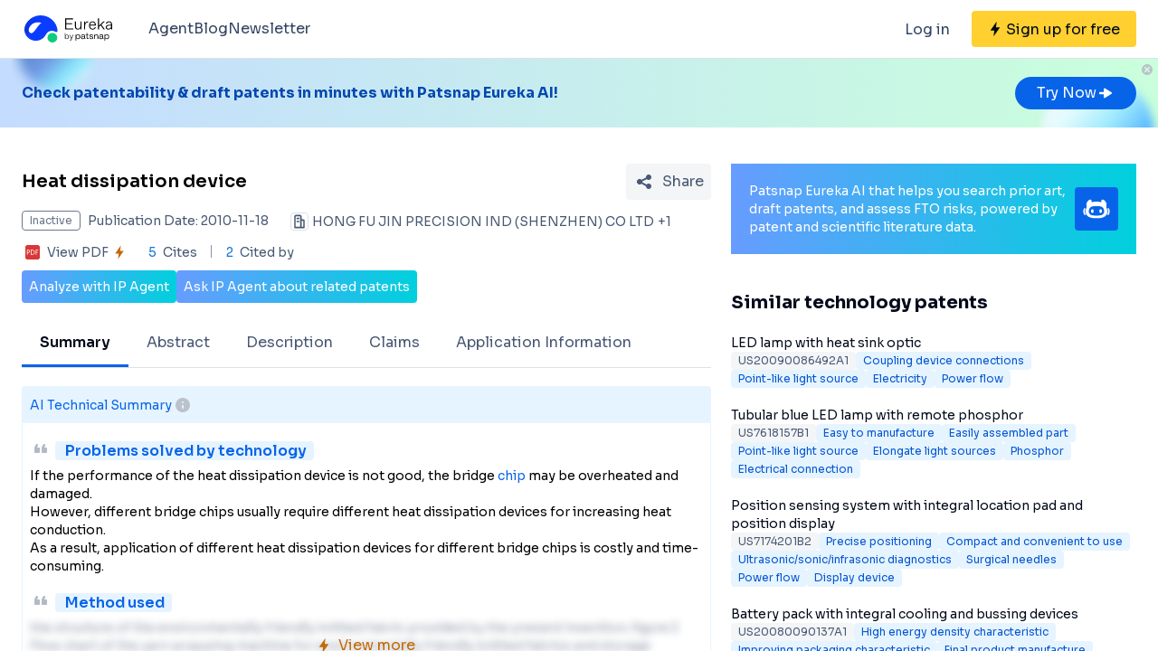

--- FILE ---
content_type: text/html;charset=utf-8
request_url: https://eureka.patsnap.com/patent-US20100288470A1
body_size: 30926
content:
<!DOCTYPE html>
<html lang="en">
<head><meta charset="utf-8">
<title>Heat dissipation device - Eureka | Patsnap</title>
<meta name="viewport" content="width=device-width, initial-scale=1, viewport-fit=cover">
<link rel="preconnect" href="https://fonts.googleapis.com">
<link rel="preconnect" href="https://fonts.gstatic.com">
<link rel="stylesheet" href="https://fonts.googleapis.com/css2?family=Sora:wght@400;600;700;800&display=swap">
<script>
      (function(){
        setTimeout(function(){
          (function(w,d,s,l,i){
            w[l]=w[l]||[];w[l].push({'gtm.start':new Date().getTime(),event:'gtm.js'});var body=d.getElementsByTagName('body')[0],j=d.createElement(s),dl=l!='dataLayer'?'&l='+l:'';j.defer=true;j.src='https://www.googletagmanager.com/gtm.js?id='+i+dl;body.appendChild(j);
          })(window,document,'script','dataLayer','GTM-PRDLLN6');
        },10000)
      })()</script>
<meta name="description" content="A heat dissipation device includes a plate, a protrusion to divide a top of the plate into a number of mounting areas, and a number of heat sinks selectively received on the number of mounting areas.">
<meta name="keywords" content="Heat dissipation device,">
<meta name="api-response-time" content="81.16ms">
<meta name="api-response-xCorrelationId" content="3e5d86b0-b3c4-4e36-9268-84b14bebf283">
<meta property="og:title" content="Heat dissipation device - Eureka | Patsnap">
<meta property="og:description" content="A heat dissipation device includes a plate, a protrusion to divide a top of the plate into a number of mounting areas, and a number of heat sinks selectively received on the number of mounting areas.">
<meta property="og:image" content="https://images-eureka.patsnap.com/patent_img/37e7a516-65d1-4361-b41f-8bd2ddc6c056/US20100288470A1-20101118-D00000.png">
<meta name="DC.type" content="patent">
<meta name="DC.title" content="Heat dissipation device">
<meta name="DC.date" content="2010-11-18" scheme="issue">
<meta name="citation_patent_number" content="US20100288470A1">
<meta name="citation_public_url" content="https://eureka.patsnap.com/patent-US20100288470A1">
<meta name="DC.contributor" content="HONG FU JIN PRECISION IND (SHENZHEN) CO LTD">
<link rel="canonical" href="https://eureka.patsnap.com/patent-US20100288470A1">
<script type="application/ld+json">{"@context":"https://schema.org","@type":"Organization","url":"https://eureka.patsnap.com","logo":"https://eureka.patsnap.com/logo.svg"}</script><link rel="modulepreload" as="script" crossorigin href="https://static-eureka.patsnap.com/ssr/23.2.0/_nuxt/entry.a44fc963.js"><link rel="preload" as="style" href="https://static-eureka.patsnap.com/ssr/23.2.0/_nuxt/entry.61b1800c.css"><link rel="modulepreload" as="script" crossorigin href="https://static-eureka.patsnap.com/ssr/23.2.0/_nuxt/setEurekaLoginCookie.37360b48.js"><link rel="modulepreload" as="script" crossorigin href="https://static-eureka.patsnap.com/ssr/23.2.0/_nuxt/runtime-core.esm-bundler.cf93666e.js"><link rel="modulepreload" as="script" crossorigin href="https://static-eureka.patsnap.com/ssr/23.2.0/_nuxt/params.18b49f5f.js"><link rel="modulepreload" as="script" crossorigin href="https://static-eureka.patsnap.com/ssr/23.2.0/_nuxt/paths.c141040e.js"><link rel="modulepreload" as="script" crossorigin href="https://static-eureka.patsnap.com/ssr/23.2.0/_nuxt/useLinks.e8e8ef9a.js"><link rel="modulepreload" as="script" crossorigin href="https://static-eureka.patsnap.com/ssr/23.2.0/_nuxt/_id_.54aacbbc.js"><link rel="preload" as="style" href="https://static-eureka.patsnap.com/ssr/23.2.0/_nuxt/_id_.c4e6d5fe.css"><link rel="modulepreload" as="script" crossorigin href="https://static-eureka.patsnap.com/ssr/23.2.0/_nuxt/client-only.72929718.js"><link rel="modulepreload" as="script" crossorigin href="https://static-eureka.patsnap.com/ssr/23.2.0/_nuxt/toast.38ea6976.js"><link rel="modulepreload" as="script" crossorigin href="https://static-eureka.patsnap.com/ssr/23.2.0/_nuxt/LegalStatus.vue.248d51b6.js"><link rel="modulepreload" as="script" crossorigin href="https://static-eureka.patsnap.com/ssr/23.2.0/_nuxt/_plugin-vue_export-helper.c27b6911.js"><link rel="modulepreload" as="script" crossorigin href="https://static-eureka.patsnap.com/ssr/23.2.0/_nuxt/PatentCard.vue.c85337e7.js"><link rel="modulepreload" as="script" crossorigin href="https://static-eureka.patsnap.com/ssr/23.2.0/_nuxt/getAbstInnerText.ae85b87f.js"><link rel="modulepreload" as="script" crossorigin href="https://static-eureka.patsnap.com/ssr/23.2.0/_nuxt/_baseFindIndex.122ed7a6.js"><link rel="modulepreload" as="script" crossorigin href="https://static-eureka.patsnap.com/ssr/23.2.0/_nuxt/shark.22b31040.js"><link rel="modulepreload" as="script" crossorigin href="https://static-eureka.patsnap.com/ssr/23.2.0/_nuxt/RecommendKeywords.vue.7601f597.js"><link rel="modulepreload" as="script" crossorigin href="https://static-eureka.patsnap.com/ssr/23.2.0/_nuxt/generateLink.86b745a4.js"><link rel="modulepreload" as="script" crossorigin href="https://static-eureka.patsnap.com/ssr/23.2.0/_nuxt/enum.341e8776.js"><link rel="modulepreload" as="script" crossorigin href="https://static-eureka.patsnap.com/ssr/23.2.0/_nuxt/useInitPatentDetailHead.d1c53a39.js"><link rel="modulepreload" as="script" crossorigin href="https://static-eureka.patsnap.com/ssr/23.2.0/_nuxt/composables.b0a8c69a.js"><link rel="modulepreload" as="script" crossorigin href="https://static-eureka.patsnap.com/ssr/23.2.0/_nuxt/initLogoSchema.9837c79c.js"><link rel="modulepreload" as="script" crossorigin href="https://static-eureka.patsnap.com/ssr/23.2.0/_nuxt/usePatentDetailFetchData.365437fd.js"><link rel="modulepreload" as="script" crossorigin href="https://static-eureka.patsnap.com/ssr/23.2.0/_nuxt/useEurekaFetch.f5b94818.js"><link rel="modulepreload" as="script" crossorigin href="https://static-eureka.patsnap.com/ssr/23.2.0/_nuxt/useLegalStatus.d8198072.js"><link rel="modulepreload" as="script" crossorigin href="https://static-eureka.patsnap.com/ssr/23.2.0/_nuxt/detail.7b5c0b3e.js"><link rel="modulepreload" as="script" crossorigin href="https://static-eureka.patsnap.com/ssr/23.2.0/_nuxt/TheFooter.vue.9ac13357.js"><link rel="modulepreload" as="script" crossorigin href="https://static-eureka.patsnap.com/ssr/23.2.0/_nuxt/arrowDown.1af7787e.js"><link rel="modulepreload" as="script" crossorigin href="https://static-eureka.patsnap.com/ssr/23.2.0/_nuxt/arrowUp.99e3c4cf.js"><link rel="modulepreload" as="script" crossorigin href="https://static-eureka.patsnap.com/ssr/23.2.0/_nuxt/CloseBig.f45056f8.js"><link rel="modulepreload" as="script" crossorigin href="https://static-eureka.patsnap.com/ssr/23.2.0/_nuxt/flash.0aa6d1cf.js"><link rel="modulepreload" as="script" crossorigin href="https://static-eureka.patsnap.com/ssr/23.2.0/_nuxt/eureka.aa56ff3b.js"><link rel="modulepreload" as="script" crossorigin href="https://static-eureka.patsnap.com/ssr/23.2.0/_nuxt/AirBanner.vue.0cad166c.js"><link rel="preload" as="style" href="https://static-eureka.patsnap.com/ssr/23.2.0/_nuxt/AirBanner.eead1834.css"><link rel="modulepreload" as="script" crossorigin href="https://static-eureka.patsnap.com/ssr/23.2.0/_nuxt/AiBanner.vue.149e439f.js"><link rel="modulepreload" as="script" crossorigin href="https://static-eureka.patsnap.com/ssr/23.2.0/_nuxt/RightAsideWords.vue.d523bdd6.js"><link rel="modulepreload" as="script" crossorigin href="https://static-eureka.patsnap.com/ssr/23.2.0/_nuxt/changeOther.74841ec5.js"><link rel="modulepreload" as="script" crossorigin href="https://static-eureka.patsnap.com/ssr/23.2.0/_nuxt/useTrial.98df47f9.js"><link rel="prefetch" as="script" crossorigin href="https://static-eureka.patsnap.com/ssr/23.2.0/_nuxt/aggregation.2308bca1.js"><link rel="prefetch" as="script" crossorigin href="https://static-eureka.patsnap.com/ssr/23.2.0/_nuxt/StartFreeTrialAside.client.vue.8fe05345.js"><link rel="prefetch" as="script" crossorigin href="https://static-eureka.patsnap.com/ssr/23.2.0/_nuxt/index.686eaa56.js"><link rel="prefetch" as="script" crossorigin href="https://static-eureka.patsnap.com/ssr/23.2.0/_nuxt/article-detail.d72800e2.js"><link rel="prefetch" as="style" href="https://static-eureka.patsnap.com/ssr/23.2.0/_nuxt/article-detail.a45f153c.css"><link rel="prefetch" as="script" crossorigin href="https://static-eureka.patsnap.com/ssr/23.2.0/_nuxt/default.a6c77973.js"><link rel="prefetch" as="script" crossorigin href="https://static-eureka.patsnap.com/ssr/23.2.0/_nuxt/PromotionFooter.vue.d2585b3d.js"><link rel="prefetch" as="script" crossorigin href="https://static-eureka.patsnap.com/ssr/23.2.0/_nuxt/ip.4de8d5e6.js"><link rel="prefetch" as="style" href="https://static-eureka.patsnap.com/ssr/23.2.0/_nuxt/ip.2368d674.css"><link rel="prefetch" as="style" href="https://static-eureka.patsnap.com/ssr/23.2.0/_nuxt/nuxt-icon.4544dae2.css"><link rel="prefetch" as="script" crossorigin href="https://static-eureka.patsnap.com/ssr/23.2.0/_nuxt/nuxt-icon.vue.c0178084.js"><link rel="prefetch" as="script" crossorigin href="https://static-eureka.patsnap.com/ssr/23.2.0/_nuxt/useEurekaIpTrack.2b1d3dd0.js"><link rel="prefetch" as="script" crossorigin href="https://static-eureka.patsnap.com/ssr/23.2.0/_nuxt/ls.29dcc9ce.js"><link rel="prefetch" as="script" crossorigin href="https://static-eureka.patsnap.com/ssr/23.2.0/_nuxt/rocket.fb4343da.js"><link rel="prefetch" as="script" crossorigin href="https://static-eureka.patsnap.com/ssr/23.2.0/_nuxt/material-detail.60a68594.js"><link rel="prefetch" as="style" href="https://static-eureka.patsnap.com/ssr/23.2.0/_nuxt/material-detail.6b40efb2.css"><link rel="prefetch" as="script" crossorigin href="https://static-eureka.patsnap.com/ssr/23.2.0/_nuxt/project-detail.805d1d67.js"><link rel="prefetch" as="style" href="https://static-eureka.patsnap.com/ssr/23.2.0/_nuxt/project-detail.df650571.css"><link rel="prefetch" as="script" crossorigin href="https://static-eureka.patsnap.com/ssr/23.2.0/_nuxt/useReportDetailFetchData.b29cff47.js"><link rel="prefetch" as="script" crossorigin href="https://static-eureka.patsnap.com/ssr/23.2.0/_nuxt/ArrowSmallUp.5355d034.js"><link rel="prefetch" as="script" crossorigin href="https://static-eureka.patsnap.com/ssr/23.2.0/_nuxt/promotion.ba5a577b.js"><link rel="prefetch" as="script" crossorigin href="https://static-eureka.patsnap.com/ssr/23.2.0/_nuxt/report-archive.5d5bf851.js"><link rel="prefetch" as="script" crossorigin href="https://static-eureka.patsnap.com/ssr/23.2.0/_nuxt/results.6f25fecf.js"><link rel="prefetch" as="script" crossorigin href="https://static-eureka.patsnap.com/ssr/23.2.0/_nuxt/error-component.ed0ef1f1.js"><link rel="prefetch" as="script" crossorigin href="https://static-eureka.patsnap.com/ssr/23.2.0/_nuxt/FreeTrial.client.vue.d76377d6.js"><link rel="prefetch" as="script" crossorigin href="https://static-eureka.patsnap.com/ssr/23.2.0/_nuxt/forEach.e34dc653.js"><link rel="prefetch" as="script" crossorigin href="https://static-eureka.patsnap.com/ssr/23.2.0/_nuxt/isEmpty.2bc08057.js"><link rel="prefetch" as="script" crossorigin href="https://static-eureka.patsnap.com/ssr/23.2.0/_nuxt/escape.3cf3619c.js"><link rel="prefetch" as="image" type="image/gif" href="https://static-eureka.patsnap.com/ssr/23.2.0/_nuxt/smartImage.83f57b22.gif"><link rel="prefetch" as="image" type="image/png" href="https://static-eureka.patsnap.com/ssr/23.2.0/_nuxt/noExample.69c053e2.png"><link rel="prefetch" as="image" type="image/png" href="https://static-eureka.patsnap.com/ssr/23.2.0/_nuxt/noPUMSmall.5c5f49c7.png"><link rel="prefetch" as="image" type="image/png" href="https://static-eureka.patsnap.com/ssr/23.2.0/_nuxt/application.06fe782c.png"><link rel="prefetch" as="script" crossorigin href="https://static-eureka.patsnap.com/ssr/23.2.0/_nuxt/DetailShare.client.0e9b587c.js"><link rel="prefetch" as="script" crossorigin href="https://static-eureka.patsnap.com/ssr/23.2.0/_nuxt/ImageViewer.client.8adaad04.js"><link rel="prefetch" as="image" type="image/png" href="https://static-eureka.patsnap.com/ssr/23.2.0/_nuxt/eureka.2ee50a03.png"><link rel="prefetch" as="image" type="image/png" href="https://static-eureka.patsnap.com/ssr/23.2.0/_nuxt/eurekaAir.c0c8977d.png"><link rel="prefetch" as="image" type="image/png" href="https://static-eureka.patsnap.com/ssr/23.2.0/_nuxt/eurekaMaterials.50f2c21f.png"><link rel="prefetch" as="image" type="image/png" href="https://static-eureka.patsnap.com/ssr/23.2.0/_nuxt/techMind.1a544424.png"><link rel="prefetch" as="image" type="image/png" href="https://static-eureka.patsnap.com/ssr/23.2.0/_nuxt/techMonitor.ab738345.png"><link rel="prefetch" as="image" type="image/png" href="https://static-eureka.patsnap.com/ssr/23.2.0/_nuxt/techResearch.ecca7dfa.png"><link rel="prefetch" as="image" type="image/png" href="https://static-eureka.patsnap.com/ssr/23.2.0/_nuxt/techRisk.a50f07b4.png"><link rel="prefetch" as="image" type="image/png" href="https://static-eureka.patsnap.com/ssr/23.2.0/_nuxt/techSeek.68b1c5de.png"><link rel="prefetch" as="image" type="image/png" href="https://static-eureka.patsnap.com/ssr/23.2.0/_nuxt/air_banner_left.10c7ea13.png"><link rel="prefetch" as="image" type="image/png" href="https://static-eureka.patsnap.com/ssr/23.2.0/_nuxt/air_banner_right.3e69a364.png"><link rel="prefetch" as="image" type="image/png" href="https://static-eureka.patsnap.com/ssr/23.2.0/_nuxt/air_banner.d7849e52.png"><link rel="prefetch" as="script" crossorigin href="https://static-eureka.patsnap.com/ssr/23.2.0/_nuxt/StartFreeTrialAside.client.2ad4ecb8.js"><link rel="prefetch" as="script" crossorigin href="https://static-eureka.patsnap.com/ssr/23.2.0/_nuxt/FreeTrial.client.d7fffdc3.js"><link rel="stylesheet" href="https://static-eureka.patsnap.com/ssr/23.2.0/_nuxt/entry.61b1800c.css"><link rel="stylesheet" href="https://static-eureka.patsnap.com/ssr/23.2.0/_nuxt/_id_.c4e6d5fe.css"><link rel="stylesheet" href="https://static-eureka.patsnap.com/ssr/23.2.0/_nuxt/AirBanner.eead1834.css"><style>.th-switch{--bc:215 27.907% 16.863%;--togglehandleborder:0 0;--handleoffset:0.52rem;--handleoffsetcalculator:var(--handleoffset);--tw-bg-opacity:1;--tw-text-opacity:1;-webkit-appearance:none;-moz-appearance:none;appearance:none;background-color:rgb(255 255 255/var(--tw-bg-opacity));border-radius:9999px;box-shadow:var(--handleoffsetcalculator) 0 0 2px hsl(var(--bc)) inset,0 0 0 2px hsl(var(--bc)) inset,var(--togglehandleborder);color:rgb(255 255 255/var(--tw-text-opacity));cursor:not-allowed;height:.875rem;opacity:.3;transition-duration:.3s;transition-timing-function:cubic-bezier(.4,0,.2,1);width:22px}</style></head>
<body ><div id="__nuxt"><!--[--><!--[--><!--[--><article><!--[--><div><header class="ssr-page-head sticky top-0 z-[1000] border-b border-b-grey-40 bg-white" frompage="eureka-seo-patent-detail"><div class="mx-auto flex h-16 max-w-[1280px] items-center justify-between px-4 py-4 md:px-6"><div class="flex items-center"><a href="https://eureka.patsnap.com" target="_blank" title="Eureka" aria-label="Eureka logo" data-track="HEADER_CLICK_LOGO"><span></span></a><div class="hidden lg:block"><div class="flex flex-row gap-10 pl-10"><!--[--><div class="group/menu flex flex-row items-center gap-2 text-grey-600"><a href="https://eureka.patsnap.com/blog/eureka-ai-agent/" title="Agent" alt="Agent" target="_blank" class="cursor-pointer hover:text-eureka-600">Agent</a><!----></div><div class="group/menu flex flex-row items-center gap-2 text-grey-600"><a href="https://eureka.patsnap.com/blog/" title="Blog" alt="Blog" target="_blank" class="cursor-pointer hover:text-eureka-600">Blog</a><!----></div><div class="group/menu flex flex-row items-center gap-2 text-grey-600"><a href="https://eureka.patsnap.com/monitor/#/topics?from=eureka-seo-patent-detail" title="Newsletter" alt="Newsletter" target="_blank" class="cursor-pointer hover:text-eureka-600">Newsletter</a><!----></div><!--]--></div></div></div><div class="flex items-center"><div from-page="eureka-seo-patent-detail" class="hidden sm:block"></div><button data-track="HEADER_REGISTER_BUTTON" type="button" data-trial aria-label="Sign up for free" class="flex h-10 items-center justify-center rounded bg-[#FFD02F] px-2 hover:bg-[#FFB800]"><svg width="16" height="16" xmlns="http://www.w3.org/2000/svg" class="ml-[10px] fill-black"><path d="M12.707 6.271H8.93l.744-6.12a.136.136 0 00-.073-.14.113.113 0 00-.141.04L3.06 9.206a.352.352 0 00-.03.341c.048.111.15.182.262.182H7.07l-.744 6.12a.136.136 0 00.073.14c.05.024.108.007.141-.04l6.399-9.155a.352.352 0 00.03-.341.292.292 0 00-.262-.182z"></path></svg><span class="pt-[12px] pb-[10px] pl-1 pr-[10px] text-black md:hidden"> Free Trial </span><span class="hidden pt-[12px] pb-[10px] pl-1 pr-[10px] text-black md:block"> Sign up for free </span></button><div class="group/menu ml-2 h-14 w-14 p-2 hover:cursor-pointer lg:hidden"><div class="flex h-10 w-10 items-center justify-center rounded hover:bg-grey-hover"><svg width="24" height="24" xmlns="http://www.w3.org/2000/svg" xmlns:xlink="http://www.w3.org/1999/xlink" viewBox="0 0 24 24" class="h-6 w-6 text-2xl"><path d="M5 6h14a1 1 0 0 1 0 2H5a1 1 0 1 1 0-2zm0 10h14a1 1 0 0 1 0 2H5a1 1 0 0 1 0-2zm0-5h14a1 1 0 0 1 0 2H5a1 1 0 0 1 0-2z"></path></svg></div><div style="display:none;" class="absolute left-0 top-[65px] h-screen w-screen overflow-auto bg-white px-4 pt-2 pb-[65px]"><!--[--><div class="flex select-none flex-col border-b border-grey-40"><div class="flex h-20 flex-row items-center justify-between rounded p-2 text-base"><a href="https://eureka.patsnap.com/blog/eureka-ai-agent/" title="Agent" alt="Agent" target="_blank" class="flex flex-1 flex-row items-center gap-2 font-semibold"><div class="flex-1"><p>Agent</p></div></a></div><div style="display:none;" class="flex flex-col"><!--[--><!--]--></div></div><div class="flex select-none flex-col border-b border-grey-40"><div class="flex h-20 flex-row items-center justify-between rounded p-2 text-base"><a href="https://eureka.patsnap.com/blog/" title="Blog" alt="Blog" target="_blank" class="flex flex-1 flex-row items-center gap-2 font-semibold"><div class="flex-1"><p>Blog</p></div></a></div><div style="display:none;" class="flex flex-col"><!--[--><!--]--></div></div><div class="flex select-none flex-col border-b border-grey-40"><div class="flex h-20 flex-row items-center justify-between rounded p-2 text-base"><a href="https://eureka.patsnap.com/monitor/#/topics?from=eureka-seo-patent-detail" title="Newsletter" alt="Newsletter" target="_blank" class="flex flex-1 flex-row items-center gap-2 font-semibold"><div class="flex-1"><p>Newsletter</p></div></a></div><div style="display:none;" class="flex flex-col"><!--[--><!--]--></div></div><!--]--></div></div></div></div></header><div class="ssr-page-body scroll-p-[40px] overflow-y-auto" style="max-height:calc(100vh - 65px);"><div class="air-banner relative flex min-h-[100px] w-full items-center sm:min-h-[60px]"><div class="mx-auto flex max-w-[1280px] flex-1 flex-row items-center justify-between gap-6 px-4 py-5 md:px-6"><div class="flex flex-1 flex-row items-center font-bold text-eureka-700"><!--[--><div> Check patentability &amp; draft patents in minutes with Patsnap Eureka AI! </div><!--]--></div><span></span></div><button class="absolute right-0 top-0 h-6 w-6"><svg width="24" height="24" viewBox="0 0 24 24" fill="none" xmlns="http://www.w3.org/2000/svg" class="h-6 w-6"><rect width="24" height="24" fill="white" fill-opacity="0.01"></rect><path fill-rule="evenodd" clip-rule="evenodd" d="M12 6C15.3137 6 18 8.68629 18 12C18 15.3137 15.3137 18 12 18C8.68629 18 6 15.3137 6 12C6 8.68629 8.68629 6 12 6ZM10.2322 9.17157C9.93934 8.87868 9.46447 8.87868 9.17157 9.17157C8.87868 9.46447 8.87868 9.93934 9.17157 10.2322L10.9393 12L9.17157 13.7678C8.87868 14.0607 8.87868 14.5355 9.17157 14.8284C9.46447 15.1213 9.93934 15.1213 10.2322 14.8284L12 13.0607L13.7678 14.8284C14.0607 15.1213 14.5355 15.1213 14.8284 14.8284C15.1213 14.5355 15.1213 14.0607 14.8284 13.7678L13.0607 12L14.8284 10.2322C15.1213 9.93934 15.1213 9.46447 14.8284 9.17157C14.5355 8.87868 14.0607 8.87868 13.7678 9.17157L12 10.9393L10.2322 9.17157Z" fill="#BCC2CC"></path></svg></button></div><div class="ssr-page-body-content m-auto max-w-[1280px] px-4 py-5 md:px-6 lg:grid lg:grid-cols-8 lg:gap-[22px]"><div class="lg:col-span-5"><!--[--><div class="mb-3 flex items-center justify-between md:mt-5"><h1 class="text-xl font-semibold leading-8">Heat dissipation device</h1><div class="ml-4"></div></div><!----><!--[--><div class="text-sm sm:flex"><div class="mb-3 flex items-center"><span title="Inactive" style="border-color:#6B778C;color:#6B778C;" class="mr-2 max-w-[160px] shrink-0 truncate rounded border px-2 py-0.5 text-xs">Inactive</span><span class="mr-6 shrink-0 text-grey-450"> Publication Date: 2010-11-18</span></div><div class="mb-2 flex flex-1 shrink-0 items-center truncate text-grey-450 after:clear-both after:table after:content-none md:mb-2.5"><svg width="20" height="20" fill="none" xmlns="http://www.w3.org/2000/svg" class="mr-1 h-5 w-5 shrink-0"><path fill-rule="evenodd" clip-rule="evenodd" d="M10 2.5A2.5 2.5 0 0112.5 5v2.5h1.666c.92 0 1.667.746 1.667 1.667v7.5c0 .46-.373.833-.834.833H5a.833.833 0 01-.833-.833V5a2.5 2.5 0 012.5-2.5h3.333zm0 1.667H6.665A.833.833 0 005.833 5v10.833h5V5a.833.833 0 00-.834-.833zm4.166 5l-1.667-.001v6.666l1.667.001V9.167zm-5 0a.833.833 0 010 1.666H7.499a.833.833 0 110-1.666h1.667zM7.499 5.833h1.667a.833.833 0 01.097 1.661l-.097.006H7.499a.833.833 0 01-.097-1.661l.097-.006h1.667-1.667z" fill="#495973"></path><rect x=".5" y=".5" width="19" height="19" rx="3.5" stroke="#DFE1E6"></rect></svg><span title="HONG FU JIN PRECISION IND (SHENZHEN) CO LTD" class="float-left truncate">HONG FU JIN PRECISION IND (SHENZHEN) CO LTD</span><span class="ml-1"> +1</span></div></div><div class="flex items-center text-sm leading-5 text-grey-450"><span class="mr-6 flex cursor-pointer items-center" data-track="DETAIL_PDF_VIEW_MORE" data-trial><svg width="24" height="24" viewbox="0 0 24 24" fill="none" xmlns="http://www.w3.org/2000/svg"><rect width="24" height="24" fill="white" fill-opacity="0.01"></rect><mask id="mask0_4473_25707" style="mask-type:alpha;" maskUnits="userSpaceOnUse" x="4" y="4" width="16" height="16"><path d="M18 4H6C4.89543 4 4 4.89543 4 6V18C4 19.1046 4.89543 20 6 20H18C19.1046 20 20 19.1046 20 18V6C20 4.89543 19.1046 4 18 4Z" fill="white"></path></mask><g mask="url(#mask0_4473_25707)"><path d="M18 4H6C4.89543 4 4 4.89543 4 6V18C4 19.1046 4.89543 20 6 20H18C19.1046 20 20 19.1046 20 18V6C20 4.89543 19.1046 4 18 4Z" fill="white"></path><path d="M18.2224 20H5.7776C4.8 20 4 19.2 4 18.2224V5.7776C4 4.8 4.8 4 5.7776 4H18.2224C19.2 4 20 4.8 20 5.7776V18.2224C20 19.2 19.2 20 18.2224 20ZM6.4252 12.6788H7.1232C7.6856 12.6976 8.1548 12.5428 8.5292 12.2152C8.9044 11.8876 9.092 11.46 9.092 10.932C9.092 10.412 8.932 10.0108 8.6112 9.7308C8.2904 9.4508 7.84 9.3108 7.2588 9.3108H5.7308V14.6896H6.4252V12.6788ZM6.4252 9.922H7.1336C7.9536 9.922 8.3628 10.2676 8.3628 10.96C8.3628 11.3164 8.2528 11.5904 8.0328 11.7816C7.8128 11.972 7.4912 12.0676 7.0676 12.0676H6.4252V9.922ZM10.082 14.6892H11.5608C12.4128 14.6892 13.1088 14.438 13.6492 13.936C14.19 13.4336 14.46 12.7656 14.46 11.932C14.46 11.1336 14.19 10.4968 13.6492 10.0224C13.1092 9.5484 12.4312 9.3104 11.6164 9.3104H10.082V14.6892ZM10.776 9.9288H11.5884C12.23 9.9288 12.7472 10.0976 13.1404 10.436C13.5344 10.7736 13.7308 11.278 13.7308 11.9496C13.7308 12.6216 13.5396 13.1424 13.156 13.5156C12.7728 13.8884 12.24 14.0744 11.5572 14.0744H10.776V9.9288ZM18.2692 9.9288V9.3104H15.4984V14.6892H16.1928V12.3384H18.1164V11.728H16.1924V9.9292H18.2692V9.9288Z" fill="#D93838"></path></g></svg><span class="mx-1">View PDF</span><svg width="16" height="16" xmlns="http://www.w3.org/2000/svg" class="shrink-0 scale-90 fill-yellow-600"><path d="M12.707 6.271H8.93l.744-6.12a.136.136 0 00-.073-.14.113.113 0 00-.141.04L3.06 9.206a.352.352 0 00-.03.341c.048.111.15.182.262.182H7.07l-.744 6.12a.136.136 0 00.073.14c.05.024.108.007.141-.04l6.399-9.155a.352.352 0 00.03-.341.292.292 0 00-.262-.182z"></path></svg></span><span class="relative mr-4 pr-4 before:absolute before:right-0 before:top-0.5 before:block before:h-3.5 before:w-[1px] before:bg-grey-90 before:content-[&#39;&#39;]"><span class="mr-1 text-blue-500">5</span> Cites </span><span><span class="mr-1 text-blue-500">2</span> Cited by </span></div><!--]--><div class="mt-2 flex flex-row items-center gap-2 text-sm text-white"><button data-trial data-track="ANALYZE_IP_BUTTON" type="button" class="flex items-center justify-center gap-2 rounded bg-gradient-to-r from-[#679CFF] to-[#00D0DD] p-2"> Analyze with IP Agent </button><button data-trial data-track="ASK_IP_BUTTON" type="button" class="flex items-center justify-center gap-2 rounded bg-gradient-to-r from-[#679CFF] to-[#00D0DD] p-2"> Ask IP Agent about related patents </button></div><ul class="relative mt-5 flex overflow-x-auto overflow-y-hidden border-b border-solid border-grey-40 text-sm text-grey-450 lg:text-base"><!--[--><li class="!border-eureka-500 text-black font-semibold relative mb-[-1px] shrink-0 cursor-pointer border-b-4 border-transparent px-5 leading-[48px]">Summary</li><li class="relative mb-[-1px] shrink-0 cursor-pointer border-b-4 border-transparent px-5 leading-[48px]">Abstract</li><li class="relative mb-[-1px] shrink-0 cursor-pointer border-b-4 border-transparent px-5 leading-[48px]">Description</li><li class="relative mb-[-1px] shrink-0 cursor-pointer border-b-4 border-transparent px-5 leading-[48px]">Claims</li><li class="relative mb-[-1px] shrink-0 cursor-pointer border-b-4 border-transparent px-5 leading-[48px]">Application Information</li><!--]--></ul><section class="mt-5 rounded-t border border-b-2 border-eureka-75 pb-5 text-sm" id="summary"><h2 class="flex items-center gap-2 border-eureka-75 bg-eureka-75 p-2 font-medium text-eureka-500"> AI Technical Summary <div class="group relative cursor-pointer"><svg width="24" height="24" viewBox="0 0 24 24" fill="none" xmlns="http://www.w3.org/2000/svg"><rect width="24" height="24" fill="white" fill-opacity="0.01"></rect><path d="M12 20C9.87827 20 7.84344 19.1571 6.34315 17.6569C4.84285 16.1566 4 14.1217 4 12C4 9.87827 4.84285 7.84344 6.34315 6.34315C7.84344 4.84285 9.87827 4 12 4C14.1217 4 16.1566 4.84285 17.6569 6.34315C19.1571 7.84344 20 9.87827 20 12C20 14.1217 19.1571 16.1566 17.6569 17.6569C16.1566 19.1571 14.1217 20 12 20ZM12 16C12.55 16 13 15.55 13 15V13C13 12.45 12.55 12 12 12C11.45 12 11 12.45 11 13V15C11 15.55 11.45 16 12 16ZM12 10C12.2652 10 12.5196 9.89464 12.7071 9.70711C12.8946 9.51957 13 9.26522 13 9C13 8.73478 12.8946 8.48043 12.7071 8.29289C12.5196 8.10536 12.2652 8 12 8C11.7348 8 11.4804 8.10536 11.2929 8.29289C11.1054 8.48043 11 8.73478 11 9C11 9.26522 11.1054 9.51957 11.2929 9.70711C11.4804 9.89464 11.7348 10 12 10Z" fill="#BCC2CC"></path></svg><div class="left-0 absolute top-6 z-[1000] hidden min-w-[200px] rounded border border-grey-60 bg-white p-1 text-grey-450 group-hover:block md:min-w-[300px]"><!--[--><p> This helps you quickly interpret patents by identifying the three key elements: </p><p>Problems solved by technology</p><p>Method used</p><p>Benefits of technology</p><!--]--></div></div></h2><div class="px-2 pt-4"><!----><div><svg width="24" height="24" xmlns="http://www.w3.org/2000/svg" class="mb-2 inline rotate-180 fill-grey-60"><path d="M8.17 17c.51 0 .98-.29 1.2-.74l1.42-2.84c.14-.28.21-.58.21-.89V8c0-.55-.45-1-1-1H6c-.55 0-1 .45-1 1v4c0 .55.45 1 1 1h2l-1.03 2.06c-.45.89.2 1.94 1.2 1.94zm8 0c.51 0 .98-.29 1.2-.74l1.42-2.84c.14-.28.21-.58.21-.89V8c0-.55-.45-1-1-1h-4c-.55 0-1 .45-1 1v4c0 .55.45 1 1 1h2l-1.03 2.06c-.45.89.2 1.94 1.2 1.94z"></path></svg><h3 class="ml-1 inline rounded bg-eureka-75 px-2 text-base font-semibold text-eureka-500"> Problems solved by technology </h3><div class="mb-4"><!--[--><div>If the performance of the heat dissipation device is not good, the bridge <a class='classify-link' href='https://eureka.patsnap.com/topic-patents-chip'>chip</a> may be overheated and damaged.</div><div>However, different bridge chips usually require different heat dissipation devices for increasing heat conduction.</div><div>As a result, application of different heat dissipation devices for different bridge chips is costly and time-consuming.</div><!--]--></div></div><div><svg width="24" height="24" xmlns="http://www.w3.org/2000/svg" class="mb-2 inline rotate-180 fill-grey-60"><path d="M8.17 17c.51 0 .98-.29 1.2-.74l1.42-2.84c.14-.28.21-.58.21-.89V8c0-.55-.45-1-1-1H6c-.55 0-1 .45-1 1v4c0 .55.45 1 1 1h2l-1.03 2.06c-.45.89.2 1.94 1.2 1.94zm8 0c.51 0 .98-.29 1.2-.74l1.42-2.84c.14-.28.21-.58.21-.89V8c0-.55-.45-1-1-1h-4c-.55 0-1 .45-1 1v4c0 .55.45 1 1 1h2l-1.03 2.06c-.45.89.2 1.94 1.2 1.94z"></path></svg><h3 class="ml-1 inline rounded bg-eureka-75 px-2 text-base font-semibold text-eureka-500"> Method used </h3><div class="relative mb-4" data-trial data-track="DETAIL_AI_SUMMARY_VIEW_MORE"><!--[--><div class="max-h-16 overflow-hidden text-grey-450 opacity-70 blur-sm"> the structure of the environmentally friendly knitted fabric provided by the present invention; figure 2 Flow chart of the yarn wrapping machine for environmentally friendly knitted fabrics and storage devices; image 3 Is the parameter map of the yarn covering machine </div><!--]--><span class="absolute top-0 flex h-full w-full cursor-pointer items-center justify-center border-grey-40 py-2 text-base font-medium text-yellow-600"><svg width="16" height="16" xmlns="http://www.w3.org/2000/svg" class="mr-2 fill-yellow-600"><path d="M12.707 6.271H8.93l.744-6.12a.136.136 0 00-.073-.14.113.113 0 00-.141.04L3.06 9.206a.352.352 0 00-.03.341c.048.111.15.182.262.182H7.07l-.744 6.12a.136.136 0 00.073.14c.05.024.108.007.141-.04l6.399-9.155a.352.352 0 00.03-.341.292.292 0 00-.262-.182z"></path></svg><!--[-->View more<!--]--></span></div></div></div></section><section class="border border-t-2 border-eureka-75 px-2 py-5 text-black"><h2 class="mb-5 text-base font-bold leading-6">Image</h2><div class="mb-4 flex flex-col text-sm xl:flex-row xl:items-center xl:justify-around"><div><span class="mr-3 text-black">Smart Image Click on the blue labels to locate them in the text.</span><div class="group relative cursor-pointer inline-block"><!--[--><span class="cursor-pointer text-eureka-600">Viewing Examples</span><!--]--><div class="md:min-w-0 right-0 left-auto md:right-auto md:left-0 left-0 absolute top-6 z-[1000] hidden min-w-[200px] rounded border border-grey-60 bg-white p-1 text-grey-450 group-hover:block md:min-w-[300px]"><!--[--><div class="w-[200px] px-2 py-3 xl:w-[300px]"><img loading="lazy" width="200" height="200" alt="smart image" src="https://static-eureka.patsnap.com/ssr/23.2.0/_nuxt/smartImage.83f57b22.gif"><div class="break-normal text-left"><p class="mt-4 mb-1 text-lg font-semibold text-black"> Smart Image </p><p> Click on the blue label to locate the original text in one second. </p><p>Reading with bidirectional positioning of images and text.</p></div></div><!--]--></div></div></div><span class="mt-2 flex cursor-pointer items-center text-yellow-600 xl:mt-0" data-track="DETAIL_SMART_IMAGE" data-trial><input aria-label="Smart Image" type="checkbox" class="th-switch" disabled checked><span class="mx-2">Smart Image</span><svg width="16" height="16" xmlns="http://www.w3.org/2000/svg" class="scale-75 fill-yellow-600"><path d="M12.707 6.271H8.93l.744-6.12a.136.136 0 00-.073-.14.113.113 0 00-.141.04L3.06 9.206a.352.352 0 00-.03.341c.048.111.15.182.262.182H7.07l-.744 6.12a.136.136 0 00.073.14c.05.024.108.007.141-.04l6.399-9.155a.352.352 0 00.03-.341.292.292 0 00-.262-.182z"></path></svg></span></div><ul class="w-full md:flex md:gap-6"><!--[--><li class="mb-5 flex max-h-[300px] w-full flex-col rounded border border-grey-40 p-3"><img loading="lazy" width="100%" height="250" class="h-[250px] w-full cursor-pointer object-contain" alt="Heat dissipation device" src="https://images-eureka.patsnap.com/patent_img/37e7a516-65d1-4361-b41f-8bd2ddc6c056/US20100288470A1-20101118-D00000.png"></li><li class="mb-5 flex max-h-[300px] w-full flex-col rounded border border-grey-40 p-3"><img loading="lazy" width="100%" height="250" class="h-[250px] w-full cursor-pointer object-contain" alt="Heat dissipation device" src="https://images-eureka.patsnap.com/patent_img/37e7a516-65d1-4361-b41f-8bd2ddc6c056/US20100288470A1-20101118-D00001.png"></li><li class="mb-5 flex max-h-[300px] w-full flex-col rounded border border-grey-40 p-3"><img loading="lazy" width="100%" height="250" class="h-[250px] w-full cursor-pointer object-contain" alt="Heat dissipation device" src="https://images-eureka.patsnap.com/patent_img/37e7a516-65d1-4361-b41f-8bd2ddc6c056/US20100288470A1-20101118-D00002.png"></li><!--]--></ul><button data-trial type="button" aria-label="Login to View More" class="flex w-full cursor-pointer items-center justify-center gap-2 rounded border border-grey-40 py-2 text-base font-medium text-yellow-600 hover:bg-grey-hover" data-track="DETAIL_SMART_IMG_VIEW_MORE"><svg width="16" height="16" xmlns="http://www.w3.org/2000/svg" class="fill-yellow-600"><path d="M12.707 6.271H8.93l.744-6.12a.136.136 0 00-.073-.14.113.113 0 00-.141.04L3.06 9.206a.352.352 0 00-.03.341c.048.111.15.182.262.182H7.07l-.744 6.12a.136.136 0 00.073.14c.05.024.108.007.141-.04l6.399-9.155a.352.352 0 00.03-.341.292.292 0 00-.262-.182z"></path></svg><!--[--> Login to View More Images <!----><!--]--></button><!----></section><section class="border border-t-2 border-eureka-75 px-2 py-5 text-black"><h2 class="mb-5 text-base font-bold leading-6">Examples</h2><div class="mb-5 flex items-center rounded bg-grey-30 p-px text-sm font-semibold text-grey-450 md:inline-flex"><div class="rounded bg-white px-2.5 py-1 text-eureka-500 hover:text-eureka-500"> Experimental program </div><div data-trial data-track="DETAIL_EXAMPLE_COMPARISON_SCHEME" class="flex cursor-pointer items-center gap-2 px-2.5 py-1"> Comparison scheme <svg width="16" height="16" xmlns="http://www.w3.org/2000/svg" class="mr-2 shrink-0 fill-yellow-600"><path d="M12.707 6.271H8.93l.744-6.12a.136.136 0 00-.073-.14.113.113 0 00-.141.04L3.06 9.206a.352.352 0 00-.03.341c.048.111.15.182.262.182H7.07l-.744 6.12a.136.136 0 00.073.14c.05.024.108.007.141-.04l6.399-9.155a.352.352 0 00.03-.341.292.292 0 00-.262-.182z"></path></svg></div><i class="h-4 w-[1px] rounded bg-grey-90"></i><div data-trial data-track="DETAIL_EXAMPLE_EFFECT_TEST" class="flex cursor-pointer items-center gap-2 px-2.5 py-1"> Effect test <svg width="16" height="16" xmlns="http://www.w3.org/2000/svg" class="mr-2 shrink-0 fill-yellow-600"><path d="M12.707 6.271H8.93l.744-6.12a.136.136 0 00-.073-.14.113.113 0 00-.141.04L3.06 9.206a.352.352 0 00-.03.341c.048.111.15.182.262.182H7.07l-.744 6.12a.136.136 0 00.073.14c.05.024.108.007.141-.04l6.399-9.155a.352.352 0 00.03-.341.292.292 0 00-.262-.182z"></path></svg></div></div><!--[--><div class="mb-5"><div class="mb-2.5"><h3 class="inline rounded bg-eureka-75 px-2 py-0.5 text-sm text-eureka-500">Embodiment Construction</h3></div><!--[--><p class="break-words text-sm"><span>[0009]Referring to FIG. 1, an exemplary embodiment of a heat dissipation device includes a square plate 10 to be located on a top of an electronic element, such as a bridge chip of a circuit board. Four heat sinks 20 mounted on the plate 10 to absorb heat from the electronic element. A clip 40 made of resilient material to fix the plate 10 on the circuit board, and four fasteners 50, such as four screws, to <a class='classify-link' href='https://eureka.patsnap.com/topic-patents-mount'>mount</a> the heat sinks 20 to the plate 10.</span></p><p class="break-words text-sm"><span>[0010]Each <a class='classify-link' href='https://eureka.patsnap.com/topic-patents-heat-sink'>heat sink</a> 20 includes a base 21 and a plurality of parallel fins 23 extending perpendicular from the base 21. A fixing hole 212 is defined in a center of the base 21. In one embodiment, the bases 21 of the heat sinks 20 are the same, while heights of the plurality of fins 23 of each <a class='classify-link' href='https://eureka.patsnap.com/topic-patents-heat-sink'>heat sink</a> 20 differ. Size of the base 21 and height of the plurality of fins 23 of each <a class='classify-link' href='https://eureka.patsnap.com/topic-patents-heat-sink'>heat sink</a> 20 can be predetermined according to need. The number of the heat sinks 20 can be selected according to heat dissipation requirement of the electronic el...</span></p><!--]--></div><!--]--><div class="relative" data-trial data-track="DETAIL_EXAMPLE_VIEW_MORE"><!--[--><div class="max-h-16 overflow-hidden text-grey-450 opacity-70 blur-sm"> the structure of the environmentally friendly knitted fabric provided by the present invention; figure 2 Flow chart of the yarn wrapping machine for environmentally friendly knitted fabrics and storage devices; image 3 Is the parameter map of the yarn covering machine </div><!--]--><span class="absolute top-0 flex h-full w-full cursor-pointer items-center justify-center border-grey-40 py-2 text-base font-medium text-yellow-600"><svg width="16" height="16" xmlns="http://www.w3.org/2000/svg" class="mr-2 fill-yellow-600"><path d="M12.707 6.271H8.93l.744-6.12a.136.136 0 00-.073-.14.113.113 0 00-.141.04L3.06 9.206a.352.352 0 00-.03.341c.048.111.15.182.262.182H7.07l-.744 6.12a.136.136 0 00.073.14c.05.024.108.007.141-.04l6.399-9.155a.352.352 0 00.03-.341.292.292 0 00-.262-.182z"></path></svg><!--[--> Login to View More <!--]--></span></div></section><section class="rounded-bl-[4px] rounded-br-[4px] border border-t-2 border-eureka-75 px-2 py-5 text-black"><h2 class="mb-5 text-base font-bold leading-6">PUM</h2><div class="relative mb-5" data-trial data-track="DETAIL_PUM_VIEW_MORE"><!--[--><img loading="lazy" width="100%" height="100%" class="block w-full" src="https://static-eureka.patsnap.com/ssr/23.2.0/_nuxt/noPUMSmall.5c5f49c7.png" alt="No PUM"><!--]--><span class="absolute top-0 flex h-full w-full cursor-pointer items-center justify-center border-grey-40 py-2 text-base font-medium text-yellow-600"><svg width="16" height="16" xmlns="http://www.w3.org/2000/svg" class="mr-2 fill-yellow-600"><path d="M12.707 6.271H8.93l.744-6.12a.136.136 0 00-.073-.14.113.113 0 00-.141.04L3.06 9.206a.352.352 0 00-.03.341c.048.111.15.182.262.182H7.07l-.744 6.12a.136.136 0 00.073.14c.05.024.108.007.141-.04l6.399-9.155a.352.352 0 00.03-.341.292.292 0 00-.262-.182z"></path></svg><!--[--> Login to View More <!--]--></span></div></section><section class="mt-10 mb-10 text-black" id="abstract"><!--[--><h2 class="mb-5 text-lg font-bold leading-6 lg:text-xl">Abstract</h2><div class="text-sm">A heat dissipation device includes a plate, a protrusion to divide a top of the plate into a number of mounting areas, and a number of heat sinks selectively received on the number of mounting areas.</div><!--]--></section><section class="mb-10 text-black" id="desc"><h2 class="mb-5 text-lg font-bold leading-6 lg:text-xl">Description</h2><div class="mb-5 text-sm">BACKGROUND[0001]1. Technical Field[0002]The present disclosure relates to heat dissipation devices, and particularly to a heat dissipation device for cooling an <a class='classify-link' href='https://eureka.patsnap.com/topic-patents-electronic-component'>electronic component</a> of a circuit board.[0003]2. Description of Related Art[0004]Heat dissipation devices are popularly used in electronic devices, such as computers or servers. Usually, a bridge <a class='classify-link' href='https://eureka.patsnap.com/topic-patents-chip'>chip</a> in a computer or a <a class='classify-link' href='https://eureka.patsnap.com/topic-patents-server'>server</a> uses a heat dissipation device for increased heat conduction. If the performance of the heat dissipation device is not good, the bridge <a class='classify-link' href='https://eureka.patsnap.com/topic-patents-chip'>chip</a> may be overheated and damaged. Therefore, good heat dissipation is critical for the electronic device.[0005]However, different bridge chips usually require different heat dissipation devices for increasing heat conduction. Locations, space, and heat dissipation requirements of the heat dissipation devices for different bridge chips are different. As a result, application of different heat dissipation devices for different bridge chips is costly and time-consuming....</div></section><section class="mb-10 text-black" id="claims"><h2 class="mb-5 text-lg font-bold leading-6 lg:text-xl">Claims</h2><div class="relative my-5" data-trial data-track="DETAIL_CLAIMS_VIEW_MORE"><!--[--><div class="max-h-16 overflow-hidden text-grey-450 opacity-70 blur-sm"> the structure of the environmentally friendly knitted fabric provided by the present invention; figure 2 Flow chart of the yarn wrapping machine for environmentally friendly knitted fabrics and storage devices; image 3 Is the parameter map of the yarn covering machine </div><!--]--><span class="absolute top-0 flex h-full w-full cursor-pointer items-center justify-center border-grey-40 py-2 text-base font-medium text-yellow-600"><svg width="16" height="16" xmlns="http://www.w3.org/2000/svg" class="mr-2 fill-yellow-600"><path d="M12.707 6.271H8.93l.744-6.12a.136.136 0 00-.073-.14.113.113 0 00-.141.04L3.06 9.206a.352.352 0 00-.03.341c.048.111.15.182.262.182H7.07l-.744 6.12a.136.136 0 00.073.14c.05.024.108.007.141-.04l6.399-9.155a.352.352 0 00.03-.341.292.292 0 00-.262-.182z"></path></svg><!--[--> Login to View More <!--]--></span></div></section><section class="mb-10 flex flex-col gap-5 text-black" id="application"><h2 class="text-lg font-bold leading-6 lg:text-xl"> Application Information </h2><div><div class="mb-3 flex items-center gap-2 text-sm text-grey-450"><span> Patent Timeline </span><div class="group relative cursor-pointer"><svg width="24" height="24" viewBox="0 0 24 24" fill="none" xmlns="http://www.w3.org/2000/svg"><rect width="24" height="24" fill="white" fill-opacity="0.01"></rect><path d="M12 20C9.87827 20 7.84344 19.1571 6.34315 17.6569C4.84285 16.1566 4 14.1217 4 12C4 9.87827 4.84285 7.84344 6.34315 6.34315C7.84344 4.84285 9.87827 4 12 4C14.1217 4 16.1566 4.84285 17.6569 6.34315C19.1571 7.84344 20 9.87827 20 12C20 14.1217 19.1571 16.1566 17.6569 17.6569C16.1566 19.1571 14.1217 20 12 20ZM12 16C12.55 16 13 15.55 13 15V13C13 12.45 12.55 12 12 12C11.45 12 11 12.45 11 13V15C11 15.55 11.45 16 12 16ZM12 10C12.2652 10 12.5196 9.89464 12.7071 9.70711C12.8946 9.51957 13 9.26522 13 9C13 8.73478 12.8946 8.48043 12.7071 8.29289C12.5196 8.10536 12.2652 8 12 8C11.7348 8 11.4804 8.10536 11.2929 8.29289C11.1054 8.48043 11 8.73478 11 9C11 9.26522 11.1054 9.51957 11.2929 9.70711C11.4804 9.89464 11.7348 10 12 10Z" fill="#BCC2CC"></path></svg><div class="left-0 absolute top-6 z-[1000] hidden min-w-[200px] rounded border border-grey-60 bg-white p-1 text-grey-450 group-hover:block md:min-w-[300px]"><!--[--><p>Application Date:The date an application was filed.</p><p> Publication Date:The date a patent or application was officially published. </p><p> First Publication Date:The earliest publication date of a patent with the same application number. </p><p>Issue Date:Publication date of the patent grant document.</p><p>PCT Entry Date:The Entry date of PCT National Phase.</p><p> Estimated Expiry Date:The statutory expiry date of a patent right according to the Patent Law, and it is the longest term of protection that the patent right can achieve without the termination of the patent right due to other reasons(Term extension factor has been taken into account ). </p><p> Invalid Date:Actual expiry date is based on effective date or publication date of legal transaction data of invalid patent. </p><!--]--></div></div></div><div class="relative mb-5 w-2/3 md:w-1/2" data-trial data-track="DETAIL_PATENT_TIMELINE_VIEW_MORE"><!--[--><img loading="lazy" width="100%" height="100%" class="block w-full" src="https://static-eureka.patsnap.com/ssr/23.2.0/_nuxt/application.06fe782c.png" alt="no application" title="application"><!--]--><span class="absolute top-0 flex h-full w-full cursor-pointer items-center justify-center border-grey-40 py-2 text-base font-medium text-yellow-600"><svg width="16" height="16" xmlns="http://www.w3.org/2000/svg" class="mr-2 fill-yellow-600"><path d="M12.707 6.271H8.93l.744-6.12a.136.136 0 00-.073-.14.113.113 0 00-.141.04L3.06 9.206a.352.352 0 00-.03.341c.048.111.15.182.262.182H7.07l-.744 6.12a.136.136 0 00.073.14c.05.024.108.007.141-.04l6.399-9.155a.352.352 0 00.03-.341.292.292 0 00-.262-.182z"></path></svg><!--[--> Login to View More <!--]--></span></div></div><!----><div class="flex gap-[95px] text-sm"><span class="w-[100px] shrink-0 text-grey-450">IPC</span><span> IPC(8): <!--[--><span class="inline-block pr-2">F28F13/00</span><!--]--></span></div><div class="flex gap-[95px] text-sm"><span class="w-[100px] shrink-0 text-grey-450">CPC</span><span><!--[--><span class="inline-block pr-2">H01L23/367</span><span class="inline-block pr-2">H01L23/4093</span><span class="inline-block pr-2">H01L2924/0002</span><span class="inline-block pr-2">H01L2924/00</span><!--]--></span></div><div class="flex gap-[95px] text-sm"><span class="w-[100px] shrink-0 text-grey-450"> Inventor </span><span><!--[--><span class="block">CHEN, MING-KE</span><span class="block">YE, ZHEN-XING</span><!--]--></span></div><div class="flex gap-[95px] text-sm"><span class="w-[100px] shrink-0 text-grey-450"> Owner </span><span title="HONG FU JIN PRECISION IND (SHENZHEN) CO LTD">HONG FU JIN PRECISION IND (SHENZHEN) CO LTD</span></div></section><!--]--></div><div class="mt-10 lg:col-span-3 lg:mt-5"><aside><div class="mb-5 bg-gradient-to-r from-[#679CFF] to-[#00D0DD] p-5 text-white mb-10 text-sm" data-track="DETAIL_CLICK_RIGHT_COPILOT"><div class="m-auto flex max-w-[1280px] items-center gap-4"><div><div> Patsnap Eureka AI that helps you search prior art, draft patents, and assess FTO risks, powered by patent and scientific literature data. </div></div><a href="/ai" target="_blank" class="flex shrink-0 items-center justify-center gap-2 rounded bg-eureka-500 px-2 py-2 font-medium text-white" title="Learn more AI"><svg width="32" height="32" viewBox="0 0 32 32" fill="none" xmlns="http://www.w3.org/2000/svg" class="fill-white align-middle"><path d="M29.2935 15.176C29.3852 15.176 29.4716 15.219 29.525 15.2934C30.1038 16.0985 31.0299 17.7474 30.5171 20.0548C30.0625 22.1003 29.3207 22.5932 29.0992 22.6979C29.062 22.7152 29.0217 22.7231 28.9808 22.7231H28.0751C27.8509 22.7231 27.7111 22.4774 27.8295 22.2867C28.1673 21.7425 28.6765 20.7211 28.7655 19.4079C28.8677 17.8962 28.5052 16.2446 28.3239 15.5338C28.2773 15.352 28.4146 15.176 28.6026 15.176H29.2935ZM2.70599 15.176C2.61432 15.176 2.52789 15.219 2.47446 15.2934C1.89565 16.0985 0.969557 17.7474 1.48237 20.0548C1.93703 22.1003 2.67875 22.5932 2.90032 22.6979C2.93751 22.7152 2.97784 22.7231 3.0187 22.7231H3.92437C4.14856 22.7231 4.28841 22.4774 4.17003 22.2867C3.83218 21.7425 3.32303 20.7211 3.23399 19.4079C3.13184 17.8962 3.49432 16.2446 3.67556 15.5338C3.72218 15.352 3.58494 15.176 3.39689 15.176H2.70546H2.70599Z" fill="white"></path><path d="M27.1179 14.8843C27.032 14.7057 26.9467 14.5349 26.8623 14.3673C27.0577 13.0379 27.1834 11.7053 27.1347 10.6415C27.0609 9.02604 24.7886 5.37823 22.4147 5.76952C21.5279 5.91566 21.2481 7.09528 21.3058 8.71804C19.5887 8.07009 16.8932 7.98471 15.9996 7.98471C15.106 7.98471 12.4104 8.07009 10.6934 8.71804C10.7505 7.0958 10.4713 5.91618 9.58447 5.76952C7.21162 5.37875 4.93881 9.02604 4.86495 10.6415C4.81623 11.7053 4.94195 13.0379 5.13733 14.3673C5.053 14.5344 4.96814 14.7057 4.88171 14.8843C3.90638 16.9078 3.50985 19.1356 4.349 21.3434C5.53909 24.4732 8.72071 25.7921 11.719 26.1216C12.1092 26.1646 14.3611 26.2594 15.9996 26.2594C17.638 26.2594 19.8899 26.1646 20.2801 26.1216C23.2784 25.7921 26.46 24.4732 27.6501 21.3434C28.4898 19.1361 28.0938 16.9078 27.1179 14.8843ZM24.4051 19.7573C23.9196 22.1936 22.0244 22.9384 20.1591 23.2349C18.8926 23.4366 16.6585 23.4261 16.0001 23.4261C15.3417 23.4261 13.1076 23.4366 11.841 23.2349C9.97576 22.9379 8.08114 22.193 7.59504 19.7573C7.13933 17.4704 8.02876 14.7277 10.2408 13.712C11.1585 13.2904 12.1773 13.1212 13.1768 13.0363C13.4114 13.0164 16.0001 12.9174 16.0001 12.9619C16.0001 12.9169 18.5888 13.0159 18.8234 13.0363C19.8229 13.1217 20.8411 13.2909 21.7594 13.712C23.9719 14.7282 24.8614 17.4709 24.4051 19.7573Z" fill="white"></path><path d="M11.4169 20.5624C10.6936 20.5624 10.1074 19.9763 10.1074 19.2529V17.6815C10.1074 16.9581 10.6936 16.3719 11.4169 16.3719C12.1403 16.3719 12.7265 16.9581 12.7265 17.6815V19.2529C12.7265 19.9763 12.1403 20.5624 11.4169 20.5624ZM21.8931 19.2529V17.6815C21.8931 16.9581 21.307 16.3719 20.5836 16.3719C19.8602 16.3719 19.2741 16.9581 19.2741 17.6815V19.2529C19.2741 19.9763 19.8602 20.5624 20.5836 20.5624C21.307 20.5624 21.8931 19.9763 21.8931 19.2529Z" fill="white"></path></svg></a></div></div><!--[--><section class="mb-10 text-black"><h2 class="mb-5 text-lg font-bold leading-6 lg:text-xl"> Similar technology patents </h2><!--[--><div class="patent-card flex flex-col gap-2 lg:gap-3 mb-5"><h2 class="text-sm font-normal cursor-pointer hover:text-eureka-600"><a href="https://eureka.patsnap.com/patent-US20090086492A1" title="LED lamp with heat sink optic" target="_blank">LED lamp with heat sink optic</a></h2><div class="!gap-y-2 flex flex-wrap gap-x-1 gap-y-2 lg:gap-y-3"><!----><span title="US20090086492A1" class="rounded bg-grey-20 px-2 py-0.5 text-xs text-grey-450">US20090086492A1</span><!--[--><!--]--><!--[--><span title="Coupling device connections" class="rounded bg-eureka-75 px-2 py-0.5 text-xs text-eureka-600"><a href="https://eureka.patsnap.com/application-patents-coupling-device-connections" target="_blank">Coupling device connections</a></span><span title="Point-like light source" class="rounded bg-eureka-75 px-2 py-0.5 text-xs text-eureka-600"><a href="https://eureka.patsnap.com/application-patents-point-like-light-source" target="_blank">Point-like light source</a></span><!--]--><!--[--><span title="Electricity" class="rounded bg-eureka-75 px-2 py-0.5 text-xs text-eureka-600"><a href="https://eureka.patsnap.com/topic-patents-electricity" target="_blank">Electricity</a></span><span title="Power flow" class="rounded bg-eureka-75 px-2 py-0.5 text-xs text-eureka-600"><a href="https://eureka.patsnap.com/topic-patents-power-flow" target="_blank">Power flow</a></span><!--]--></div><!----><!----><!----></div><div class="patent-card flex flex-col gap-2 lg:gap-3 mb-5"><h2 class="text-sm font-normal cursor-pointer hover:text-eureka-600"><a href="https://eureka.patsnap.com/patent-US7618157B1" title="Tubular blue LED lamp with remote phosphor" target="_blank">Tubular blue LED lamp with remote phosphor</a></h2><div class="!gap-y-2 flex flex-wrap gap-x-1 gap-y-2 lg:gap-y-3"><!----><span title="US7618157B1" class="rounded bg-grey-20 px-2 py-0.5 text-xs text-grey-450">US7618157B1</span><!--[--><span title="Easy to manufacture" class="rounded bg-eureka-75 px-2 py-0.5 text-xs text-eureka-600"><a href="https://eureka.patsnap.com/list-patents-easy-to-manufacture" target="_blank">Easy to manufacture</a></span><span title="Easily assembled part" class="rounded bg-eureka-75 px-2 py-0.5 text-xs text-eureka-600"><!--[-->Easily assembled part<!--]--></span><!--]--><!--[--><span title="Point-like light source" class="rounded bg-eureka-75 px-2 py-0.5 text-xs text-eureka-600"><a href="https://eureka.patsnap.com/application-patents-point-like-light-source" target="_blank">Point-like light source</a></span><span title="Elongate light sources" class="rounded bg-eureka-75 px-2 py-0.5 text-xs text-eureka-600"><a href="https://eureka.patsnap.com/application-patents-elongate-light-sources" target="_blank">Elongate light sources</a></span><!--]--><!--[--><span title="Phosphor" class="rounded bg-eureka-75 px-2 py-0.5 text-xs text-eureka-600"><a href="https://eureka.patsnap.com/topic-patents-phosphor" target="_blank">Phosphor</a></span><span title="Electrical connection" class="rounded bg-eureka-75 px-2 py-0.5 text-xs text-eureka-600"><a href="https://eureka.patsnap.com/topic-patents-electrical-connection" target="_blank">Electrical connection</a></span><!--]--></div><!----><!----><!----></div><div class="patent-card flex flex-col gap-2 lg:gap-3 mb-5"><h2 class="text-sm font-normal cursor-pointer hover:text-eureka-600"><a href="https://eureka.patsnap.com/patent-US7174201B2" title="Position sensing system with integral location pad and position display" target="_blank">Position sensing system with integral location pad and position display</a></h2><div class="!gap-y-2 flex flex-wrap gap-x-1 gap-y-2 lg:gap-y-3"><!----><span title="US7174201B2" class="rounded bg-grey-20 px-2 py-0.5 text-xs text-grey-450">US7174201B2</span><!--[--><span title="Precise positioning" class="rounded bg-eureka-75 px-2 py-0.5 text-xs text-eureka-600"><a href="https://eureka.patsnap.com/list-patents-precise-positioning" target="_blank">Precise positioning</a></span><span title="Compact and convenient to use" class="rounded bg-eureka-75 px-2 py-0.5 text-xs text-eureka-600"><!--[-->Compact and convenient to use<!--]--></span><!--]--><!--[--><span title="Ultrasonic/sonic/infrasonic diagnostics" class="rounded bg-eureka-75 px-2 py-0.5 text-xs text-eureka-600"><a href="https://eureka.patsnap.com/application-patents-ultrasonic-sonic-infrasonic-diagnostics" target="_blank">Ultrasonic/sonic/infrasonic diagnostics</a></span><span title="Surgical needles" class="rounded bg-eureka-75 px-2 py-0.5 text-xs text-eureka-600"><a href="https://eureka.patsnap.com/application-patents-surgical-needles" target="_blank">Surgical needles</a></span><!--]--><!--[--><span title="Power flow" class="rounded bg-eureka-75 px-2 py-0.5 text-xs text-eureka-600"><a href="https://eureka.patsnap.com/topic-patents-power-flow" target="_blank">Power flow</a></span><span title="Display device" class="rounded bg-eureka-75 px-2 py-0.5 text-xs text-eureka-600"><a href="https://eureka.patsnap.com/topic-patents-display-device" target="_blank">Display device</a></span><!--]--></div><!----><!----><!----></div><div class="patent-card flex flex-col gap-2 lg:gap-3 mb-5"><h2 class="text-sm font-normal cursor-pointer hover:text-eureka-600"><a href="https://eureka.patsnap.com/patent-US20080090137A1" title="Battery pack with integral cooling and bussing devices" target="_blank">Battery pack with integral cooling and bussing devices</a></h2><div class="!gap-y-2 flex flex-wrap gap-x-1 gap-y-2 lg:gap-y-3"><!----><span title="US20080090137A1" class="rounded bg-grey-20 px-2 py-0.5 text-xs text-grey-450">US20080090137A1</span><!--[--><span title="High energy density characteristic" class="rounded bg-eureka-75 px-2 py-0.5 text-xs text-eureka-600"><!--[-->High energy density characteristic<!--]--></span><span title="Improving packaging characteristic" class="rounded bg-eureka-75 px-2 py-0.5 text-xs text-eureka-600"><!--[-->Improving packaging characteristic<!--]--></span><!--]--><!--[--><span title="Final product manufacture" class="rounded bg-eureka-75 px-2 py-0.5 text-xs text-eureka-600"><a href="https://eureka.patsnap.com/application-patents-final-product-manufacture" target="_blank">Final product manufacture</a></span><span title="Primary cells" class="rounded bg-eureka-75 px-2 py-0.5 text-xs text-eureka-600"><a href="https://eureka.patsnap.com/application-patents-primary-cells" target="_blank">Primary cells</a></span><!--]--><!--[--><span title="Mobile vehicle" class="rounded bg-eureka-75 px-2 py-0.5 text-xs text-eureka-600"><a href="https://eureka.patsnap.com/topic-patents-mobile-vehicle" target="_blank">Mobile vehicle</a></span><span title="Engineering" class="rounded bg-eureka-75 px-2 py-0.5 text-xs text-eureka-600"><a href="https://eureka.patsnap.com/topic-patents-engineering" target="_blank">Engineering</a></span><!--]--></div><!----><!----><!----></div><div class="patent-card flex flex-col gap-2 lg:gap-3 mb-5"><h2 class="text-sm font-normal cursor-pointer hover:text-eureka-600"><a href="https://eureka.patsnap.com/patent-US20050265035A1" title="LED work light" target="_blank">LED work light</a></h2><div class="!gap-y-2 flex flex-wrap gap-x-1 gap-y-2 lg:gap-y-3"><!----><span title="US20050265035A1" class="rounded bg-grey-20 px-2 py-0.5 text-xs text-grey-450">US20050265035A1</span><!--[--><span title="Preserve useful working life" class="rounded bg-eureka-75 px-2 py-0.5 text-xs text-eureka-600"><!--[-->Preserve useful working life<!--]--></span><span title="Increase power" class="rounded bg-eureka-75 px-2 py-0.5 text-xs text-eureka-600"><a href="https://eureka.patsnap.com/list-patents-increase-power" target="_blank">Increase power</a></span><!--]--><!--[--><span title="Electric lighting for hand-held use" class="rounded bg-eureka-75 px-2 py-0.5 text-xs text-eureka-600"><a href="https://eureka.patsnap.com/application-patents-electric-lighting-for-hand-held-use" target="_blank">Electric lighting for hand-held use</a></span><span title="Lighting support devices" class="rounded bg-eureka-75 px-2 py-0.5 text-xs text-eureka-600"><a href="https://eureka.patsnap.com/application-patents-lighting-support-devices" target="_blank">Lighting support devices</a></span><!--]--><!--[--><span title="Low voltage" class="rounded bg-eureka-75 px-2 py-0.5 text-xs text-eureka-600"><a href="https://eureka.patsnap.com/topic-patents-low-voltage" target="_blank">Low voltage</a></span><span title="Light beam" class="rounded bg-eureka-75 px-2 py-0.5 text-xs text-eureka-600"><a href="https://eureka.patsnap.com/topic-patents-light-beam" target="_blank">Light beam</a></span><!--]--></div><!----><!----><!----></div><!--]--></section><section class="mb-10 text-black"><h2 class="mb-5 text-lg font-semibold text-black lg:text-xl"> Label Range </h2><!----><!--[--><div class="mt-5 flex items-center gap-1 text-sm text-grey-450"> Application Domain <div class="group relative cursor-pointer"><svg width="24" height="24" viewBox="0 0 24 24" fill="none" xmlns="http://www.w3.org/2000/svg"><rect width="24" height="24" fill="white" fill-opacity="0.01"></rect><path d="M12 20C9.87827 20 7.84344 19.1571 6.34315 17.6569C4.84285 16.1566 4 14.1217 4 12C4 9.87827 4.84285 7.84344 6.34315 6.34315C7.84344 4.84285 9.87827 4 12 4C14.1217 4 16.1566 4.84285 17.6569 6.34315C19.1571 7.84344 20 9.87827 20 12C20 14.1217 19.1571 16.1566 17.6569 17.6569C16.1566 19.1571 14.1217 20 12 20ZM12 16C12.55 16 13 15.55 13 15V13C13 12.45 12.55 12 12 12C11.45 12 11 12.45 11 13V15C11 15.55 11.45 16 12 16ZM12 10C12.2652 10 12.5196 9.89464 12.7071 9.70711C12.8946 9.51957 13 9.26522 13 9C13 8.73478 12.8946 8.48043 12.7071 8.29289C12.5196 8.10536 12.2652 8 12 8C11.7348 8 11.4804 8.10536 11.2929 8.29289C11.1054 8.48043 11 8.73478 11 9C11 9.26522 11.1054 9.51957 11.2929 9.70711C11.4804 9.89464 11.7348 10 12 10Z" fill="#BCC2CC"></path></svg><div class="left-0 absolute top-6 z-[1000] hidden min-w-[200px] rounded border border-grey-60 bg-white p-1 text-grey-450 group-hover:block md:min-w-[300px]"><!--[--> Application domain has been developed by PatSnap to allow you to quickly understand the application of the invention technology for a patent. Patent full text is considered and AI technology leveraged to generate the keywords. Application domain is not provided for design patents. <!--]--></div></div></div><div class="mt-2 flex flex-wrap gap-x-1 gap-y-2 lg:gap-y-3"><!--[--><span title="Semiconductor/solid-state device details" class="rounded bg-eureka-75 px-2 py-0.5 text-xs text-eureka-600"><a title="Semiconductor/solid-state device details" href="https://eureka.patsnap.com/application-patents-semiconductor-solid-state-device-details" target="_blank">Semiconductor/solid-state device details</a></span><span title="Solid-state devices" class="rounded bg-eureka-75 px-2 py-0.5 text-xs text-eureka-600"><a title="Solid-state devices" href="https://eureka.patsnap.com/application-patents-solid-state-devices" target="_blank">Solid-state devices</a></span><!--]--><span data-track="DETAIL_APPLICATION_DOMAIN" data-trial class="flex h-5 cursor-pointer items-center justify-center rounded border border-grey-40 px-2 py-0.5 text-xs text-yellow-600 hover:bg-grey-hover"><svg width="16" height="16" xmlns="http://www.w3.org/2000/svg" class="scale-75 fill-yellow-600"><path d="M12.707 6.271H8.93l.744-6.12a.136.136 0 00-.073-.14.113.113 0 00-.141.04L3.06 9.206a.352.352 0 00-.03.341c.048.111.15.182.262.182H7.07l-.744 6.12a.136.136 0 00.073.14c.05.024.108.007.141-.04l6.399-9.155a.352.352 0 00.03-.341.292.292 0 00-.262-.182z"></path></svg> +2</span></div><!--]--><!--[--><div class="mt-5 flex items-center gap-1 text-sm text-grey-450"> Technology Topic <div class="group relative cursor-pointer"><svg width="24" height="24" viewBox="0 0 24 24" fill="none" xmlns="http://www.w3.org/2000/svg"><rect width="24" height="24" fill="white" fill-opacity="0.01"></rect><path d="M12 20C9.87827 20 7.84344 19.1571 6.34315 17.6569C4.84285 16.1566 4 14.1217 4 12C4 9.87827 4.84285 7.84344 6.34315 6.34315C7.84344 4.84285 9.87827 4 12 4C14.1217 4 16.1566 4.84285 17.6569 6.34315C19.1571 7.84344 20 9.87827 20 12C20 14.1217 19.1571 16.1566 17.6569 17.6569C16.1566 19.1571 14.1217 20 12 20ZM12 16C12.55 16 13 15.55 13 15V13C13 12.45 12.55 12 12 12C11.45 12 11 12.45 11 13V15C11 15.55 11.45 16 12 16ZM12 10C12.2652 10 12.5196 9.89464 12.7071 9.70711C12.8946 9.51957 13 9.26522 13 9C13 8.73478 12.8946 8.48043 12.7071 8.29289C12.5196 8.10536 12.2652 8 12 8C11.7348 8 11.4804 8.10536 11.2929 8.29289C11.1054 8.48043 11 8.73478 11 9C11 9.26522 11.1054 9.51957 11.2929 9.70711C11.4804 9.89464 11.7348 10 12 10Z" fill="#BCC2CC"></path></svg><div class="left-0 absolute top-6 z-[1000] hidden min-w-[200px] rounded border border-grey-60 bg-white p-1 text-grey-450 group-hover:block md:min-w-[300px]"><!--[--><p> Technology topic is a classification developed by PatSnap that allows you to easily understand key elements of the technical solution. The algorithm leverages AI technology. Technology topic is not provided for design patents. </p><!--]--></div></div></div><div class="mt-2 flex flex-wrap gap-x-1 gap-y-2 lg:gap-y-3"><!--[--><span title="Heat spreader" class="rounded bg-eureka-75 px-2 py-0.5 text-xs text-eureka-600"><a title="https://eureka.patsnap.com/topic-patents-heat-spreader" href="https://eureka.patsnap.com/topic-patents-heat-spreader" target="_blank">Heat spreader</a></span><span title="Computer engineering" class="rounded bg-eureka-75 px-2 py-0.5 text-xs text-eureka-600"><a title="https://eureka.patsnap.com/topic-patents-computer-engineering" href="https://eureka.patsnap.com/topic-patents-computer-engineering" target="_blank">Computer engineering</a></span><!--]--><span data-track="DETAIL_TECHNOLOGY_TOPIC" data-trial class="flex h-5 cursor-pointer items-center justify-center rounded border border-grey-40 px-2 py-0.5 text-xs text-yellow-600 hover:bg-grey-hover"><svg width="16" height="16" xmlns="http://www.w3.org/2000/svg" class="scale-75 fill-yellow-600"><path d="M12.707 6.271H8.93l.744-6.12a.136.136 0 00-.073-.14.113.113 0 00-.141.04L3.06 9.206a.352.352 0 00-.03.341c.048.111.15.182.262.182H7.07l-.744 6.12a.136.136 0 00.073.14c.05.024.108.007.141-.04l6.399-9.155a.352.352 0 00.03-.341.292.292 0 00-.262-.182z"></path></svg> +1</span></div><!--]--></section><div class="my-10"><h2 class="mb-5 text-lg font-semibold text-black lg:text-xl"> Popular searches </h2><div class="flex flex-wrap gap-4"><!--[--><a href="https://eureka.patsnap.com/topic-patents-engineering" title="Engineering" target="_blank" class="flex items-center gap-2 rounded bg-grey-20 p-2 pr-3 text-sm text-eureka-600 hover:bg-blue-40"><svg width="24" height="24" xmlns="http://www.w3.org/2000/svg" xmlns:xlink="http://www.w3.org/1999/xlink" viewBox="0 0 24 24" class="fill-eureka-600"><path d="M16.562 15.25c.115.05.223.12.317.214l2.828 2.829a1 1 0 0 1-1.414 1.414l-2.829-2.828a.997.997 0 0 1-.213-.317 7 7 0 1 1 1.311-1.311zM11 16a5 5 0 1 0 0-10 5 5 0 0 0 0 10z" fill-rule="evenodd"></path></svg> Engineering</a><a href="https://eureka.patsnap.com/application-patents-heat-transfer-modification" title="Heat transfer modification" target="_blank" class="flex items-center gap-2 rounded bg-grey-20 p-2 pr-3 text-sm text-eureka-600 hover:bg-blue-40"><svg width="24" height="24" xmlns="http://www.w3.org/2000/svg" xmlns:xlink="http://www.w3.org/1999/xlink" viewBox="0 0 24 24" class="fill-eureka-600"><path d="M16.562 15.25c.115.05.223.12.317.214l2.828 2.829a1 1 0 0 1-1.414 1.414l-2.829-2.828a.997.997 0 0 1-.213-.317 7 7 0 1 1 1.311-1.311zM11 16a5 5 0 1 0 0-10 5 5 0 0 0 0 10z" fill-rule="evenodd"></path></svg> Heat transfer modification</a><a href="https://eureka.patsnap.com/application-patents-semiconductor-devices" title="Semiconductor devices" target="_blank" class="flex items-center gap-2 rounded bg-grey-20 p-2 pr-3 text-sm text-eureka-600 hover:bg-blue-40"><svg width="24" height="24" xmlns="http://www.w3.org/2000/svg" xmlns:xlink="http://www.w3.org/1999/xlink" viewBox="0 0 24 24" class="fill-eureka-600"><path d="M16.562 15.25c.115.05.223.12.317.214l2.828 2.829a1 1 0 0 1-1.414 1.414l-2.829-2.828a.997.997 0 0 1-.213-.317 7 7 0 1 1 1.311-1.311zM11 16a5 5 0 1 0 0-10 5 5 0 0 0 0 10z" fill-rule="evenodd"></path></svg> Semiconductor devices</a><!--]--></div></div><!--]--><section><div class="pb-10"><h2 class="mb-5 flex justify-between text-lg font-semibold text-black"> Hot Patented Technology <span class="inline-flex w-6 cursor-pointer items-center justify-center hover:rounded hover:bg-grey-30"><svg width="24" height="24" xmlns="http://www.w3.org/2000/svg" class="fill-grey-450"><path d="M18 12c0-3.31-2.69-6-6-6-.79 0-1.56.15-2.25.44-.36.15-.77.04-1.04-.23-.51-.51-.33-1.37.34-1.64C9.96 4.2 10.96 4 12 4c4.42 0 8 3.58 8 8h1.79a.5.5 0 01.36.85l-2.79 2.79c-.2.2-.51.2-.71 0l-2.79-2.79c-.32-.31-.1-.85.35-.85H18zm-2.71 5.79c.51.51.33 1.37-.34 1.64-.91.37-1.91.57-2.95.57-4.42 0-8-3.58-8-8H2.2a.5.5 0 01-.35-.85l2.79-2.79c.2-.2.51-.2.71 0l2.79 2.79c.32.31.1.85-.35.85H6c0 3.31 2.69 6 6 6 .79 0 1.55-.16 2.25-.44.35-.15.77-.04 1.04.23z"></path></svg></span></h2><div class="flex flex-col gap-4"><!--[--><a class="text-sm text-eureka-600 hover:underline hover:decoration-eureka-600" href="https://eureka.patsnap.com/patent-US6150584A" target="_blank">Human antibodies derived from immunized xenomice</a><a class="text-sm text-eureka-600 hover:underline hover:decoration-eureka-600" href="https://eureka.patsnap.com/patent-US7000818B2" target="_blank">Surgical stapling instrument having separate distinct closing and firing systems</a><a class="text-sm text-eureka-600 hover:underline hover:decoration-eureka-600" href="https://eureka.patsnap.com/patent-US20060026521A1" target="_blank">Gestures for touch sensitive input devices</a><a class="text-sm text-eureka-600 hover:underline hover:decoration-eureka-600" href="https://eureka.patsnap.com/patent-US20070194379A1" target="_blank">Amorphous Oxide And Thin Film Transistor</a><a class="text-sm text-eureka-600 hover:underline hover:decoration-eureka-600" href="https://eureka.patsnap.com/patent-US20060244107A1" target="_blank">Semiconductor device, manufacturing method, and electronic device</a><a class="hidden text-sm text-eureka-600 hover:underline hover:decoration-eureka-600" href="https://eureka.patsnap.com/patent-US20070108446A1" target="_blank">Semiconductor device and manufacturing method thereof</a><a class="hidden text-sm text-eureka-600 hover:underline hover:decoration-eureka-600" href="https://eureka.patsnap.com/patent-US20060108636A1" target="_blank">Amorphous oxide and field effect transistor</a><a class="hidden text-sm text-eureka-600 hover:underline hover:decoration-eureka-600" href="https://eureka.patsnap.com/patent-US7061014B2" target="_blank">Natural-superlattice homologous single crystal thin film, method for preparation thereof, and device using said single crystal thin film</a><a class="hidden text-sm text-eureka-600 hover:underline hover:decoration-eureka-600" href="https://eureka.patsnap.com/patent-US20060097991A1" target="_blank">Multipoint touchscreen</a><a class="hidden text-sm text-eureka-600 hover:underline hover:decoration-eureka-600" href="https://eureka.patsnap.com/patent-US6727522B1" target="_blank">Transistor and semiconductor device</a><a class="hidden text-sm text-eureka-600 hover:underline hover:decoration-eureka-600" href="https://eureka.patsnap.com/patent-US20060113565A1" target="_blank">Electric elements and circuits utilizing amorphous oxides</a><a class="hidden text-sm text-eureka-600 hover:underline hover:decoration-eureka-600" href="https://eureka.patsnap.com/patent-US20070152217A1" target="_blank">Pixel structure of active matrix organic light-emitting diode and method for fabricating the same</a><a class="hidden text-sm text-eureka-600 hover:underline hover:decoration-eureka-600" href="https://eureka.patsnap.com/patent-US20060110867A1" target="_blank">Field effect transistor manufacturing method</a><a class="hidden text-sm text-eureka-600 hover:underline hover:decoration-eureka-600" href="https://eureka.patsnap.com/patent-US20070052025A1" target="_blank">Oxide semiconductor thin film transistor and method of manufacturing the same</a><a class="hidden text-sm text-eureka-600 hover:underline hover:decoration-eureka-600" href="https://eureka.patsnap.com/patent-US20080038882A1" target="_blank">Thin-film device and method of fabricating the same</a><a class="hidden text-sm text-eureka-600 hover:underline hover:decoration-eureka-600" href="https://eureka.patsnap.com/patent-US20060113539A1" target="_blank">Field effect transistor</a><a class="hidden text-sm text-eureka-600 hover:underline hover:decoration-eureka-600" href="https://eureka.patsnap.com/patent-US20070090365A1" target="_blank">Field-effect transistor including transparent oxide and light-shielding member, and display utilizing the transistor</a><a class="hidden text-sm text-eureka-600 hover:underline hover:decoration-eureka-600" href="https://eureka.patsnap.com/patent-US7670334B2" target="_blank">Surgical instrument having an articulating end effector</a><a class="hidden text-sm text-eureka-600 hover:underline hover:decoration-eureka-600" href="https://eureka.patsnap.com/patent-US7211825B2" target="_blank">Indium oxide-based thin film transistors and circuits</a><a class="hidden text-sm text-eureka-600 hover:underline hover:decoration-eureka-600" href="https://eureka.patsnap.com/patent-US20060113536A1" target="_blank">Display</a><a class="hidden text-sm text-eureka-600 hover:underline hover:decoration-eureka-600" href="https://eureka.patsnap.com/patent-US20040127038A1" target="_blank">Transparent oxide semiconductor thin film transistors</a><a class="hidden text-sm text-eureka-600 hover:underline hover:decoration-eureka-600" href="https://eureka.patsnap.com/patent-US20080073653A1" target="_blank">Semiconductor apparatus and method of manufacturing the same</a><a class="hidden text-sm text-eureka-600 hover:underline hover:decoration-eureka-600" href="https://eureka.patsnap.com/patent-US7402506B2" target="_blank">Methods of making thin film transistors comprising zinc-oxide-based semiconductor materials and transistors made thereby</a><a class="hidden text-sm text-eureka-600 hover:underline hover:decoration-eureka-600" href="https://eureka.patsnap.com/patent-US7411209B2" target="_blank">Field-effect transistor and method for manufacturing the same</a><a class="hidden text-sm text-eureka-600 hover:underline hover:decoration-eureka-600" href="https://eureka.patsnap.com/patent-US20060113549A1" target="_blank">Light-emitting device</a><a class="hidden text-sm text-eureka-600 hover:underline hover:decoration-eureka-600" href="https://eureka.patsnap.com/patent-US20070172591A1" target="_blank">METHOD OF FABRICATING ZnO FILM AND THIN FILM TRANSISTOR ADOPTING THE ZnO FILM</a><a class="hidden text-sm text-eureka-600 hover:underline hover:decoration-eureka-600" href="https://eureka.patsnap.com/patent-US20070187760A1" target="_blank">Thin film transistor including low resistance conductive thin films and manufacturing method thereof</a><a class="hidden text-sm text-eureka-600 hover:underline hover:decoration-eureka-600" href="https://eureka.patsnap.com/patent-US7049190B2" target="_blank">Method for forming ZnO film, method for forming ZnO semiconductor layer, method for fabricating semiconductor device, and semiconductor device</a><a class="hidden text-sm text-eureka-600 hover:underline hover:decoration-eureka-600" href="https://eureka.patsnap.com/patent-US20080083950A1" target="_blank">Fused nanocrystal thin film semiconductor and method</a><a class="hidden text-sm text-eureka-600 hover:underline hover:decoration-eureka-600" href="https://eureka.patsnap.com/patent-US20070046191A1" target="_blank">Organic electroluminescent display device and manufacturing method thereof</a><!--]--></div></div><div class="popular-words pb-10"><h2 class="mb-5 text-lg font-semibold text-black"> Popular Technical Efficacy Phrases </h2><div class="flex flex-row flex-wrap gap-4"><!--[--><a href="https://eureka.patsnap.com/list-patents-low-cost" target="_blank" class="rounded border border-grey-90 py-1 px-2.5 text-sm text-black hover:bg-grey-40">Low cost</a><a href="https://eureka.patsnap.com/list-patents-easy-to-operate" target="_blank" class="rounded border border-grey-90 py-1 px-2.5 text-sm text-black hover:bg-grey-40">Easy to operate</a><a href="https://eureka.patsnap.com/list-patents-simple-structure" target="_blank" class="rounded border border-grey-90 py-1 px-2.5 text-sm text-black hover:bg-grey-40">Simple structure</a><a href="https://eureka.patsnap.com/list-patents-easy-to-use" target="_blank" class="rounded border border-grey-90 py-1 px-2.5 text-sm text-black hover:bg-grey-40">Easy to use</a><a href="https://eureka.patsnap.com/list-patents-reduce-manufacturing-cost" target="_blank" class="rounded border border-grey-90 py-1 px-2.5 text-sm text-black hover:bg-grey-40">Reduce manufacturing cost</a><a href="https://eureka.patsnap.com/list-patents-improve-stability" target="_blank" class="rounded border border-grey-90 py-1 px-2.5 text-sm text-black hover:bg-grey-40">Improve stability</a><a href="https://eureka.patsnap.com/list-patents-improve-efficiency" target="_blank" class="rounded border border-grey-90 py-1 px-2.5 text-sm text-black hover:bg-grey-40">Improve efficiency</a><a href="https://eureka.patsnap.com/list-patents-extended-service-life" target="_blank" class="rounded border border-grey-90 py-1 px-2.5 text-sm text-black hover:bg-grey-40">Extended service life</a><a href="https://eureka.patsnap.com/list-patents-improve-security" target="_blank" class="rounded border border-grey-90 py-1 px-2.5 text-sm text-black hover:bg-grey-40">Improve security</a><a href="https://eureka.patsnap.com/list-patents-improve-performance" target="_blank" class="rounded border border-grey-90 py-1 px-2.5 text-sm text-black hover:bg-grey-40">Improve performance</a><a href="https://eureka.patsnap.com/list-patents-improve-accuracy" target="_blank" class="rounded border border-grey-90 py-1 px-2.5 text-sm text-black hover:bg-grey-40">Improve accuracy</a><a href="https://eureka.patsnap.com/list-patents-improve-reliability" target="_blank" class="rounded border border-grey-90 py-1 px-2.5 text-sm text-black hover:bg-grey-40">Improve reliability</a><!--]--></div></div></section><div></div></aside></div></div><div class="bg-black text-sm"><div class="mx-auto max-w-[1280px] p-4 pb-20 sm:px-4 sm:pt-10 md:px-6 lg:pt-20"><div class="mb-10 border-b border-b-grey-800 text-white md:grid md:grid-cols-3 lg:grid-cols-4 lg:gap-[22px]"><section class="mb-10"><div class="text-xl font-semibold">Features</div><ul><li class="mt-6">R&amp;D</li><li class="mt-4">Intellectual Property</li><li class="mt-4">Life Sciences</li><li class="mt-4">Materials</li><li class="mt-4">Tech Scout</li></ul></section><section class="mb-10"><div class="text-xl font-semibold">Why Patsnap Eureka</div><ul><li class="mt-6 w-2/3 lg:break-words">Unparalleled Data Quality</li><li class="mt-4">Higher Quality Content</li><li class="mt-4">60% Fewer Hallucinations</li></ul></section><section class="mb-10"><div class="text-xl font-semibold">Social media</div><div class="mt-6 flex gap-3"><a href="https://www.facebook.com/PatSnap/" target="_blank" rel="nofollow" title="PatSnap on Facebook" aria-label="PatSnap on Facebook"><svg width="24" height="24" viewBox="0 0 24 24" xmlns="http://www.w3.org/2000/svg" class="fill-white"><path d="M12.82 24H1.324A1.325 1.325 0 010 22.675V1.325C0 .593.593 0 1.325 0h21.35C23.407 0 24 .593 24 1.325v21.35c0 .732-.593 1.325-1.325 1.325H16.56v-9.294h3.12l.466-3.622H16.56V8.77c0-1.048.29-1.763 1.795-1.763h1.918v-3.24c-.332-.045-1.47-.143-2.795-.143-2.766 0-4.659 1.688-4.659 4.788v2.67H9.692v3.623h3.127V24z"></path></svg></a><a href="https://www.linkedin.com/company/patsnap" target="_blank" rel="nofollow" title="PatSnap on LinkedIn" aria-label="PatSnap on LinkedIn"><svg width="24" height="24" viewBox="0 0 24 24" xmlns="http://www.w3.org/2000/svg" class="fill-white"><path fill-rule="evenodd" clip-rule="evenodd" d="M3 0h18a3 3 0 013 3v18a3 3 0 01-3 3H3a3 3 0 01-3-3V3a3 3 0 013-3zm3.9 9H3v12h3.9V9zm0-4.05C6.878 3.842 6.147 3 4.961 3S3 3.843 3 4.95c0 1.083.752 1.95 1.916 1.95h.022c1.21 0 1.962-.867 1.962-1.95zM21 14.936C21 10.886 19.06 9 16.474 9c-2.087 0-3.021 1.28-3.543 2.178V9H9c.052 1.238 0 12 0 12h3.931v-5.866c0-.395.026-.788.13-1.07.284-.788.93-1.603 2.017-1.603 1.422 0 1.991 1.21 1.991 2.982V21H21L21 14.937z"></path></svg></a><a href="https://twitter.com/patsnap" target="_blank" rel="nofollow" title="PatSnap on Twitter" aria-label="PatSnap on Twitter"><svg width="24" height="24" viewBox="0 0 24 24" xmlns="http://www.w3.org/2000/svg" class="flex-1 fill-white"><path d="M24 3.486a9.267 9.267 0 01-2.827.834c1.017-.655 1.797-1.694 2.165-2.932a9.43 9.43 0 01-3.129 1.285C19.313 1.643 18.033 1 16.616 1c-2.718 0-4.922 2.374-4.922 5.301 0 .416.042.82.126 1.208-4.092-.222-7.72-2.33-10.15-5.541a5.609 5.609 0 00-.666 2.668c0 1.838.87 3.461 2.19 4.412a4.662 4.662 0 01-2.23-.661v.065c0 2.57 1.697 4.713 3.951 5.198a4.49 4.49 0 01-1.297.187c-.317 0-.627-.032-.927-.094.626 2.105 2.444 3.638 4.599 3.68-1.685 1.422-3.81 2.27-6.115 2.27-.397 0-.79-.024-1.175-.073C2.18 21.122 4.768 22 7.548 22c9.058 0 14.01-8.077 14.01-15.083 0-.23-.005-.461-.013-.687A10.42 10.42 0 0024 3.486z"></path></svg></a></div></section><section class="mb-10"><div class="text-xl font-semibold">Patsnap Eureka Blog</div><a aria-label="Learn More" class="mt-6 flex h-10 w-44 items-center justify-center gap-2 rounded bg-white" href="https://eureka.patsnap.com/blog"><span class="pt-[12px] pb-[10px] text-base font-medium text-black"> Learn More </span></a></section></div><div class="mt-10 text-grey-140"><p class="mb-4"><span>Browse by: </span><a href="https://eureka.patsnap.com/latest-us-patents" title="Latest US Patents" target="_blank" class="hover:text-white">Latest US Patents, </a><a href="https://eureka.patsnap.com/latest-cn-patents" title="China&#39;s latest patents" target="_blank" class="hover:text-white">China&#39;s latest patents, </a><a href="https://eureka.patsnap.com/efficacy-phrases-keywords" title="Technical Efficacy Thesaurus" target="_blank" class="hover:text-white">Technical Efficacy Thesaurus, </a><a href="https://eureka.patsnap.com/application-domain-words" title="Application Domain" target="_blank" class="hover:text-white">Application Domain, </a><a href="https://eureka.patsnap.com/technology-topic-words" title="Technology Topic" target="_blank" class="hover:text-white">Technology Topic, </a><a href="https://eureka.patsnap.com/report-archive" title="Popular Technical Reports" target="_blank" class="hover:text-white">Popular Technical Reports. </a></p><p><span> © 2025 PatSnap. All rights reserved.</span><a href="https://www.patsnap.com/legal/" rel="nofollow" class="tw-inline-block hover:tw-underline hover:text-white sm:inline" target="_blank" title="legal">Legal</a><span class="mx-1">|</span><a href="https://www.patsnap.com/legal/privacy-policy/" rel="nofollow" class="tw-inline-block hover:tw-underline hover:text-white sm:inline" target="_blank" title="privacy-policy">Privacy policy</a><span class="mx-1">|</span><a href="https://www.patsnap.com/legal/patsnap-limited-modern-slavery-act-transparency-statement/" rel="nofollow" class="tw-inline-block hover:tw-underline hover:text-white sm:inline" title="patsnap-limited-modern-slavery-act-transparency-statement" target="_blank">Modern Slavery Act Transparency Statement</a><span class="mx-1">|</span><a href="https://eureka.patsnap.com/sitemap.xml" rel="nofollow" class="tw-inline-block hover:tw-underline hover:text-white sm:inline" title="sitemap" target="_blank">Sitemap</a><span class="mx-1">|</span><a href="https://www.patsnap.com/why-patsnap/about-us/" rel="nofollow" class="tw-inline-block hover:tw-underline hover:text-white sm:inline" target="_blank" title="about-us">About US</a><span class="mx-1">|</span><span> Contact US: <a href="mailto:help@patsnap.com" class="hover:text-white"> help@patsnap.com </a></span></p></div></div></div><div page="patent"></div></div></div><!--]--></article><!--]--><!--]--><!--]--></div><script>window.__NUXT__=(function(a,b,c,d,e,f,g,h,i,j,k,l,m,n,o,p,q,r,s,t,u,v,w,x){return {data:{LS6zp17B3Z:{time:h,xCorrelationId:i,status:a,error_code:e,data:{patent:{title:"Heat dissipation device",pn:"US20100288470A1",abst:"A heat dissipation device includes a plate, a protrusion to divide a top of the plate into a number of mounting areas, and a number of heat sinks selectively received on the number of mounting areas.",ancs:{count:j,displayName:"HONG FU JIN PRECISION IND (SHENZHEN) CO LTD"},pbd:"2010-11-18",embodiment:{experimental:[{name:"Embodiment Construction",content:["[0009]Referring to FIG. 1, an exemplary embodiment of a heat dissipation device includes a square plate 10 to be located on a top of an electronic element, such as a bridge chip of a circuit board. Four heat sinks 20 mounted on the plate 10 to absorb heat from the electronic element. A clip 40 made of resilient material to fix the plate 10 on the circuit board, and four fasteners 50, such as four screws, to \u003Ca class='classify-link' href='https:\u002F\u002Feureka.patsnap.com\u002Ftopic-patents-mount'\u003Emount\u003C\u002Fa\u003E the heat sinks 20 to the plate 10.","[0010]Each \u003Ca class='classify-link' href='https:\u002F\u002Feureka.patsnap.com\u002Ftopic-patents-heat-sink'\u003Eheat sink\u003C\u002Fa\u003E 20 includes a base 21 and a plurality of parallel fins 23 extending perpendicular from the base 21. A fixing hole 212 is defined in a center of the base 21. In one embodiment, the bases 21 of the heat sinks 20 are the same, while heights of the plurality of fins 23 of each \u003Ca class='classify-link' href='https:\u002F\u002Feureka.patsnap.com\u002Ftopic-patents-heat-sink'\u003Eheat sink\u003C\u002Fa\u003E 20 differ. Size of the base 21 and height of the plurality of fins 23 of each \u003Ca class='classify-link' href='https:\u002F\u002Feureka.patsnap.com\u002Ftopic-patents-heat-sink'\u003Eheat sink\u003C\u002Fa\u003E 20 can be predetermined according to need. The number of the heat sinks 20 can be selected according to heat dissipation requirement of the electronic el..."]}],embodimentExperimentalCount:b},efficacies:[],ttc:[{key:"heat-spreader",name:"Heat spreader",hasList:a,resultLink:"https:\u002F\u002Feureka.patsnap.com\u002Ftopic-patents-heat-spreader"},{key:"computer-engineering",name:"Computer engineering",hasList:a,resultLink:"https:\u002F\u002Feureka.patsnap.com\u002Ftopic-patents-computer-engineering"}],adc:[{key:"semiconductor-solid-state-device-details",name:"Semiconductor\u002Fsolid-state device details",hasList:a,resultLink:"https:\u002F\u002Feureka.patsnap.com\u002Fapplication-patents-semiconductor-solid-state-device-details"},{key:"solid-state-devices",name:"Solid-state devices",hasList:a,resultLink:"https:\u002F\u002Feureka.patsnap.com\u002Fapplication-patents-solid-state-devices"}],pum:[],desc:"BACKGROUND[0001]1. Technical Field[0002]The present disclosure relates to heat dissipation devices, and particularly to a heat dissipation device for cooling an \u003Ca class='classify-link' href='https:\u002F\u002Feureka.patsnap.com\u002Ftopic-patents-electronic-component'\u003Eelectronic component\u003C\u002Fa\u003E of a circuit board.[0003]2. Description of Related Art[0004]Heat dissipation devices are popularly used in electronic devices, such as computers or servers. Usually, a bridge \u003Ca class='classify-link' href='https:\u002F\u002Feureka.patsnap.com\u002Ftopic-patents-chip'\u003Echip\u003C\u002Fa\u003E in a computer or a \u003Ca class='classify-link' href='https:\u002F\u002Feureka.patsnap.com\u002Ftopic-patents-server'\u003Eserver\u003C\u002Fa\u003E uses a heat dissipation device for increased heat conduction. If the performance of the heat dissipation device is not good, the bridge \u003Ca class='classify-link' href='https:\u002F\u002Feureka.patsnap.com\u002Ftopic-patents-chip'\u003Echip\u003C\u002Fa\u003E may be overheated and damaged. Therefore, good heat dissipation is critical for the electronic device.[0005]However, different bridge chips usually require different heat dissipation devices for increasing heat conduction. Locations, space, and heat dissipation requirements of the heat dissipation devices for different bridge chips are different. As a result, application of different heat dissipation devices for different bridge chips is costly and time-consuming....",country:c,ipcr:["F28F13\u002F00"],cpc:["H01L23\u002F367","H01L23\u002F4093","H01L2924\u002F0002","H01L2924\u002F00"],patentId:k,metaData:{metaTitle:l,metaDesc:l},pdfImg:["https:\u002F\u002Fimages-eureka.patsnap.com\u002Fpatent_img\u002F37e7a516-65d1-4361-b41f-8bd2ddc6c056\u002FUS20100288470A1-20101118-D00000.png","https:\u002F\u002Fimages-eureka.patsnap.com\u002Fpatent_img\u002F37e7a516-65d1-4361-b41f-8bd2ddc6c056\u002FUS20100288470A1-20101118-D00001.png","https:\u002F\u002Fimages-eureka.patsnap.com\u002Fpatent_img\u002F37e7a516-65d1-4361-b41f-8bd2ddc6c056\u002FUS20100288470A1-20101118-D00002.png"],techProSentence:["If the performance of the heat dissipation device is not good, the bridge \u003Ca class='classify-link' href='https:\u002F\u002Feureka.patsnap.com\u002Ftopic-patents-chip'\u003Echip\u003C\u002Fa\u003E may be overheated and damaged.","However, different bridge chips usually require different heat dissipation devices for increasing heat conduction.","As a result, application of different heat dissipation devices for different bridge chips is costly and time-consuming."],citeCount:5,citedCount:j,simpleLegalStatus:f,ttcCount:3,adcCount:4,efficaciesCount:e,in:["CHEN, MING-KE","YE, ZHEN-XING"],legalInfo:{color:"#6B778C",text:"Inactive"}},similarPatents:[{title:"LED lamp with heat sink optic",pn:"US20090086492A1",abst:"An \u003Ca class='classify-link' href='https:\u002F\u002Feureka.patsnap.com\u002Ftopic-patents-led-lamp'\u003ELED lamp\u003C\u002Fa\u003E may be made with a \u003Ca class='classify-link' href='https:\u002F\u002Feureka.patsnap.com\u002Ftopic-patents-heat-sink'\u003Eheat sink\u003C\u002Fa\u003E optic. The lamp has a base having a first electrical contact and a second electrical contact for receiving current. At least one LED is mounted on a thermally conductive support; that supports electrical connections for the LED and provides \u003Ca class='classify-link' href='https:\u002F\u002Feureka.patsnap.com\u002Ftopic-patents-thermal-conduction'\u003Ethermal conduction\u003C\u002Fa\u003E of heat from the LED to the optic. The LED support mounted in the base and electrically coupled through the first electrical contact to \u003Ca class='classify-link' href='https:\u002F\u002Feureka.patsnap.com\u002Ftopic-patents-electrical-current'\u003Eelectrical current\u003C\u002Fa\u003E. The light transmissive, and heat diffusing optic has an external an internal wall defining a cavity with the LED positioned in the cavity. The optic is in \u003Ca class='classify-link' href='https:\u002F\u002Feureka.patsnap.com\u002Ftopic-patents-thermal-contact'\u003Ethermal contact\u003C\u002Fa\u003E with the LED support and mechanically coupled to the base. The snap together structure enables rapid manufacture while allowing numerous variations.",ancs:{count:b,displayName:"OSRAM SYLVANIA INC"},efficacies:[],country:c,patentId:"4739d874-c1f4-49ee-9bdb-2c0a8d09e515",pdfImg:["https:\u002F\u002Fimages-eureka.patsnap.com\u002Fpatent_img\u002F4739d874-c1f4-49ee-9bdb-2c0a8d09e515\u002FUS20090086492A1-20090402-D00000.png","https:\u002F\u002Fimages-eureka.patsnap.com\u002Fpatent_img\u002F4739d874-c1f4-49ee-9bdb-2c0a8d09e515\u002FUS20090086492A1-20090402-D00001.png","https:\u002F\u002Fimages-eureka.patsnap.com\u002Fpatent_img\u002F4739d874-c1f4-49ee-9bdb-2c0a8d09e515\u002FUS20090086492A1-20090402-D00002.png"],appDomains:[{key:"coupling-device-connections",name:"Coupling device connections",hasList:a,resultLink:"https:\u002F\u002Feureka.patsnap.com\u002Fapplication-patents-coupling-device-connections"},{key:m,name:n,hasList:a,resultLink:o}],techTopics:[{key:"electricity",name:"Electricity",hasList:a,resultLink:"https:\u002F\u002Feureka.patsnap.com\u002Ftopic-patents-electricity"},{key:p,name:q,hasList:a,resultLink:r}],simpleLegalStatus:f,detailLink:"https:\u002F\u002Feureka.patsnap.com\u002Fpatent-US20090086492A1"},{title:"Tubular blue LED lamp with remote phosphor",pn:"US7618157B1",abst:"A lamp includes a linearly extending \u003Ca class='classify-link' href='https:\u002F\u002Feureka.patsnap.com\u002Ftopic-patents-heat-sink'\u003Eheat sink\u003C\u002Fa\u003E, blue-light-emitting LEDs mounted on the \u003Ca class='classify-link' href='https:\u002F\u002Feureka.patsnap.com\u002Ftopic-patents-heat-sink'\u003Eheat sink\u003C\u002Fa\u003E, and a light emitting cover mounted on the \u003Ca class='classify-link' href='https:\u002F\u002Feureka.patsnap.com\u002Ftopic-patents-heat-sink'\u003Eheat sink\u003C\u002Fa\u003E in line with the LEDs, a first portion of the cover opposite the LEDs including a \u003Ca class='classify-link' href='https:\u002F\u002Feureka.patsnap.com\u002Ftopic-patents-phosphor'\u003Ephosphor\u003C\u002Fa\u003E that is excited by the LEDs to emit \u003Ca class='classify-link' href='https:\u002F\u002Feureka.patsnap.com\u002Ftopic-patents-white-light'\u003Ewhite light\u003C\u002Fa\u003E. The cover may be a tube with the LEDs outside the tube, a portion of the tube nearest the LEDs being transparent and receiving light from the LEDs. The tube may include reflectors that are attached to an exterior surface of the tube to hold the tube on the heat sink. Alternatively, the cover may enclose the LEDs on the heat sink, where a portion of the cover has an interior surface that reflects light from the LEDs to the first portion. The lamp may include electrical connections that allow for multiple lamps to be connected in series.",ancs:{count:b,displayName:"ABL IP HLDG"},efficacies:[{key:"easy-to-manufacture",name:"Easy to manufacture",hasList:a,resultLink:"https:\u002F\u002Feureka.patsnap.com\u002Flist-patents-easy-to-manufacture"},{key:"easily-assembled-part",name:"Easily assembled part",hasList:d}],country:c,patentId:"f036cc4d-e4e9-4a34-b66f-dc438e80c6e1",pdfImg:["https:\u002F\u002Fimages-eureka.patsnap.com\u002Fpatent_img\u002Ff036cc4d-e4e9-4a34-b66f-dc438e80c6e1\u002FUS07618157-20091117-D00000.png","https:\u002F\u002Fimages-eureka.patsnap.com\u002Fpatent_img\u002Ff036cc4d-e4e9-4a34-b66f-dc438e80c6e1\u002FUS07618157-20091117-D00001.png","https:\u002F\u002Fimages-eureka.patsnap.com\u002Fpatent_img\u002Ff036cc4d-e4e9-4a34-b66f-dc438e80c6e1\u002FUS07618157-20091117-D00002.png"],appDomains:[{key:m,name:n,hasList:a,resultLink:o},{key:"elongate-light-sources",name:"Elongate light sources",hasList:a,resultLink:"https:\u002F\u002Feureka.patsnap.com\u002Fapplication-patents-elongate-light-sources"}],techTopics:[{key:"phosphor",name:"Phosphor",hasList:a,resultLink:"https:\u002F\u002Feureka.patsnap.com\u002Ftopic-patents-phosphor"},{key:"electrical-connection",name:"Electrical connection",hasList:a,resultLink:"https:\u002F\u002Feureka.patsnap.com\u002Ftopic-patents-electrical-connection"}],simpleLegalStatus:g,detailLink:"https:\u002F\u002Feureka.patsnap.com\u002Fpatent-US7618157B1"},{title:"Position sensing system with integral location pad and position display",pn:"US7174201B2",abst:"Apparatus for performing a \u003Ca class='classify-link' href='https:\u002F\u002Feureka.patsnap.com\u002Ftopic-patents-medical-procedure'\u003Emedical procedure\u003C\u002Fa\u003E on a tissue within a body of a subject includes a \u003Ca class='classify-link' href='https:\u002F\u002Feureka.patsnap.com\u002Ftopic-patents-wireless'\u003Ewireless\u003C\u002Fa\u003E tag which is fixed to the tissue and includes a first sensor coil. A second sensor coil is fixed to a \u003Ca class='classify-link' href='https:\u002F\u002Feureka.patsnap.com\u002Ftopic-patents-medical-device'\u003Emedical device\u003C\u002Fa\u003E for use in performing the procedure. An integral \u003Ca class='classify-link' href='https:\u002F\u002Feureka.patsnap.com\u002Ftopic-patents-processing'\u003Eprocessing\u003C\u002Fa\u003E and display unit includes a plurality of radiator coils, along with \u003Ca class='classify-link' href='https:\u002F\u002Feureka.patsnap.com\u002Ftopic-patents-processing'\u003Eprocessing\u003C\u002Fa\u003E circuitry and a display. The radiator coils generate electromagnetic fields in a vicinity of the tissue, thereby causing currents to flow in the sensor coils. The \u003Ca class='classify-link' href='https:\u002F\u002Feureka.patsnap.com\u002Ftopic-patents-processing'\u003Eprocessing\u003C\u002Fa\u003E circuitry processes the currents so as to determine coordinates of the tag relative to the \u003Ca class='classify-link' href='https:\u002F\u002Feureka.patsnap.com\u002Ftopic-patents-medical-device'\u003Emedical device\u003C\u002Fa\u003E. The display is driven by the processing circuitry so as to present a visual indication to an operator of the \u003Ca class='classify-link' href='https:\u002F\u002Feureka.patsnap.com\u002Ftopic-patents-medical-device'\u003Emedical device\u003C\u002Fa\u003E of an orientation of the device relative to the tag.",ancs:{count:b,displayName:"BIOSENSE"},efficacies:[{key:"precise-positioning",name:"Precise positioning",hasList:a,resultLink:"https:\u002F\u002Feureka.patsnap.com\u002Flist-patents-precise-positioning"},{key:"compact-and-convenient-to-use",name:"Compact and convenient to use",hasList:d}],country:c,patentId:"af8e03c5-6cf1-4a81-baf0-522be7216314",pdfImg:["https:\u002F\u002Fimages-eureka.patsnap.com\u002Fpatent_img\u002Faf8e03c5-6cf1-4a81-baf0-522be7216314\u002FUS07174201-20070206-D00000.png","https:\u002F\u002Fimages-eureka.patsnap.com\u002Fpatent_img\u002Faf8e03c5-6cf1-4a81-baf0-522be7216314\u002FUS07174201-20070206-D00001.png","https:\u002F\u002Fimages-eureka.patsnap.com\u002Fpatent_img\u002Faf8e03c5-6cf1-4a81-baf0-522be7216314\u002FUS07174201-20070206-D00002.png"],appDomains:[{key:"ultrasonic-sonic-infrasonic-diagnostics",name:"Ultrasonic\u002Fsonic\u002Finfrasonic diagnostics",hasList:a,resultLink:"https:\u002F\u002Feureka.patsnap.com\u002Fapplication-patents-ultrasonic-sonic-infrasonic-diagnostics"},{key:"surgical-needles",name:"Surgical needles",hasList:a,resultLink:"https:\u002F\u002Feureka.patsnap.com\u002Fapplication-patents-surgical-needles"}],techTopics:[{key:p,name:q,hasList:a,resultLink:r},{key:"display-device",name:"Display device",hasList:a,resultLink:"https:\u002F\u002Feureka.patsnap.com\u002Ftopic-patents-display-device"}],simpleLegalStatus:f,detailLink:"https:\u002F\u002Feureka.patsnap.com\u002Fpatent-US7174201B2"},{title:"Battery pack with integral cooling and bussing devices",pn:"US20080090137A1",abst:"A battery module of the present invention is adaptable to be utilized in various configurations including and not limited to an overlapping \u003Ca class='classify-link' href='https:\u002F\u002Feureka.patsnap.com\u002Ftopic-patents-battery-cell'\u003Ebattery cell\u003C\u002Fa\u003E packaging configuration and a vertical stack \u003Ca class='classify-link' href='https:\u002F\u002Feureka.patsnap.com\u002Ftopic-patents-battery-cell'\u003Ebattery cell\u003C\u002Fa\u003E packaging configuration used in an automotive vehicle. The battery module has a plurality of battery heatsink assemblies with the cells disposed therebetween. A plurality of rods extend through the each heatsink assemblies to secure the heatsink assemblies and the \u003Ca class='classify-link' href='https:\u002F\u002Feureka.patsnap.com\u002Ftopic-patents-cell'\u003Ecell\u003C\u002Fa\u003E with one another to form the battery module.",ancs:{count:b,displayName:"ENERDEL"},efficacies:[{key:"high-energy-density-characteristic",name:"High energy density characteristic",hasList:d},{key:"improving-packaging-characteristic",name:"Improving packaging characteristic",hasList:d}],country:c,patentId:"96a1aab8-0905-491a-8094-63b36f70dc39",pdfImg:["https:\u002F\u002Fimages-eureka.patsnap.com\u002Fpatent_img\u002F96a1aab8-0905-491a-8094-63b36f70dc39\u002FUS20080090137A1-20080417-D00000.png","https:\u002F\u002Fimages-eureka.patsnap.com\u002Fpatent_img\u002F96a1aab8-0905-491a-8094-63b36f70dc39\u002FUS20080090137A1-20080417-D00001.png","https:\u002F\u002Fimages-eureka.patsnap.com\u002Fpatent_img\u002F96a1aab8-0905-491a-8094-63b36f70dc39\u002FUS20080090137A1-20080417-D00002.png"],appDomains:[{key:"final-product-manufacture",name:"Final product manufacture",hasList:a,resultLink:"https:\u002F\u002Feureka.patsnap.com\u002Fapplication-patents-final-product-manufacture"},{key:"primary-cells",name:"Primary cells",hasList:a,resultLink:"https:\u002F\u002Feureka.patsnap.com\u002Fapplication-patents-primary-cells"}],techTopics:[{key:"mobile-vehicle",name:"Mobile vehicle",hasList:a,resultLink:"https:\u002F\u002Feureka.patsnap.com\u002Ftopic-patents-mobile-vehicle"},{key:s,name:t,hasList:a,resultLink:u}],simpleLegalStatus:g,detailLink:"https:\u002F\u002Feureka.patsnap.com\u002Fpatent-US20080090137A1"},{title:"LED work light",pn:"US20050265035A1",abst:"Work light has LEDs that require heatsink. Desired \u003Ca class='classify-link' href='https:\u002F\u002Feureka.patsnap.com\u002Ftopic-patents-radiation'\u003Eradiation\u003C\u002Fa\u003E pattern achieved by using optical components designed to produce beam or LEDs may have beams in different directions. \u003Ca class='classify-link' href='https:\u002F\u002Feureka.patsnap.com\u002Ftopic-patents-radiation'\u003ERadiation\u003C\u002Fa\u003E pattern of LEDs may be changed by refractive-reflective \u003Ca class='classify-link' href='https:\u002F\u002Feureka.patsnap.com\u002Ftopic-patents-optics'\u003Eoptics\u003C\u002Fa\u003E or by convex lenses. Convex lenses may be hemispheres, other planoconvex shapes, concavo-convex shapes, or other shapes. Curved surfaces on any lenses may be spherical or aspheric. \u003Ca class='classify-link' href='https:\u002F\u002Feureka.patsnap.com\u002Ftopic-patents-ballast'\u003EBallast\u003C\u002Fa\u003E to operate the LEDs from line \u003Ca class='classify-link' href='https:\u002F\u002Feureka.patsnap.com\u002Ftopic-patents-voltage'\u003Evoltage\u003C\u002Fa\u003E AC or \u003Ca class='classify-link' href='https:\u002F\u002Feureka.patsnap.com\u002Ftopic-patents-low-voltage'\u003Elow voltage\u003C\u002Fa\u003E DC. Work light may contain batteries. The work light may be mounted on a stand. May have accessory \u003Ca class='classify-link' href='https:\u002F\u002Feureka.patsnap.com\u002Ftopic-patents-mount'\u003Emount\u003C\u002Fa\u003E. May have \u003Ca class='classify-link' href='https:\u002F\u002Feureka.patsnap.com\u002Ftopic-patents-charging-station'\u003Echarging station\u003C\u002Fa\u003E. May have a \u003Ca class='classify-link' href='https:\u002F\u002Feureka.patsnap.com\u002Ftopic-patents-paging'\u003Epaging\u003C\u002Fa\u003E \u003Ca class='classify-link' href='https:\u002F\u002Feureka.patsnap.com\u002Ftopic-patents-transmitter'\u003Etransmitter\u003C\u002Fa\u003E to activate a \u003Ca class='classify-link' href='https:\u002F\u002Feureka.patsnap.com\u002Ftopic-patents-paging'\u003Epaging\u003C\u002Fa\u003E \u003Ca class='classify-link' href='https:\u002F\u002Feureka.patsnap.com\u002Ftopic-patents-receiver'\u003Ereceiver\u003C\u002Fa\u003E in work light. May have openings for \u003Ca class='classify-link' href='https:\u002F\u002Feureka.patsnap.com\u002Ftopic-patents-heat-transfer'\u003Eheat transfer\u003C\u002Fa\u003E from heatsink to \u003Ca class='classify-link' href='https:\u002F\u002Feureka.patsnap.com\u002Ftopic-patents-ambient-air'\u003Eambient air\u003C\u002Fa\u003E external to light.",ancs:{count:b,displayName:"ALLTEMP PROD CO LTD"},efficacies:[{key:"preserve-useful-working-life",name:"Preserve useful working life",hasList:d},{key:"increase-power",name:"Increase power",hasList:a,resultLink:"https:\u002F\u002Feureka.patsnap.com\u002Flist-patents-increase-power"}],country:c,patentId:"f9e954d6-b6ae-454b-9c48-e9e51d3d6110",pdfImg:["https:\u002F\u002Fimages-eureka.patsnap.com\u002Fpatent_img\u002Ff9e954d6-b6ae-454b-9c48-e9e51d3d6110\u002FUS20050265035A1-20051201-D00000.png","https:\u002F\u002Fimages-eureka.patsnap.com\u002Fpatent_img\u002Ff9e954d6-b6ae-454b-9c48-e9e51d3d6110\u002FUS20050265035A1-20051201-D00001.png","https:\u002F\u002Fimages-eureka.patsnap.com\u002Fpatent_img\u002Ff9e954d6-b6ae-454b-9c48-e9e51d3d6110\u002FUS20050265035A1-20051201-D00002.png"],appDomains:[{key:"electric-lighting-for-hand-held-use",name:"Electric lighting for hand-held use",hasList:a,resultLink:"https:\u002F\u002Feureka.patsnap.com\u002Fapplication-patents-electric-lighting-for-hand-held-use"},{key:"lighting-support-devices",name:"Lighting support devices",hasList:a,resultLink:"https:\u002F\u002Feureka.patsnap.com\u002Fapplication-patents-lighting-support-devices"}],techTopics:[{key:"low-voltage",name:"Low voltage",hasList:a,resultLink:"https:\u002F\u002Feureka.patsnap.com\u002Ftopic-patents-low-voltage"},{key:"light-beam",name:"Light beam",hasList:a,resultLink:"https:\u002F\u002Feureka.patsnap.com\u002Ftopic-patents-light-beam"}],simpleLegalStatus:g,detailLink:"https:\u002F\u002Feureka.patsnap.com\u002Fpatent-US20050265035A1"}],recommendClassifyList:[{type:"tech_topic",key:s,name:t,hasList:a,resultLink:u},{type:v,key:"heat-transfer-modification",name:"Heat transfer modification",hasList:a,resultLink:"https:\u002F\u002Feureka.patsnap.com\u002Fapplication-patents-heat-transfer-modification"},{type:v,key:"semiconductor-devices",name:"Semiconductor devices",hasList:a,resultLink:"https:\u002F\u002Feureka.patsnap.com\u002Fapplication-patents-semiconductor-devices"}],time:h,xCorrelationId:i}},mvcINrE2XE:{time:w,xCorrelationId:x,status:a,error_code:e,data:{hotPatents:[{title:"Human antibodies derived from immunized xenomice",pn:"US6150584A",patentId:"03f55e5c-0a53-44e3-a2af-be87803f4d2d",detailLink:"https:\u002F\u002Feureka.patsnap.com\u002Fpatent-US6150584A"},{title:"Surgical stapling instrument having separate distinct closing and firing systems",pn:"US7000818B2",patentId:"5c7d94ab-6862-4b3a-b78b-e7475ca96505",detailLink:"https:\u002F\u002Feureka.patsnap.com\u002Fpatent-US7000818B2"},{title:"Gestures for touch sensitive input devices",pn:"US20060026521A1",patentId:"7b176207-1638-49f4-9751-95d096070070",detailLink:"https:\u002F\u002Feureka.patsnap.com\u002Fpatent-US20060026521A1"},{title:"Amorphous Oxide And Thin Film Transistor",pn:"US20070194379A1",patentId:"4584a989-e34e-4588-a2de-18773c83479e",detailLink:"https:\u002F\u002Feureka.patsnap.com\u002Fpatent-US20070194379A1"},{title:"Semiconductor device, manufacturing method, and electronic device",pn:"US20060244107A1",patentId:"f482bb10-4023-4d80-a063-e8b989d64a42",detailLink:"https:\u002F\u002Feureka.patsnap.com\u002Fpatent-US20060244107A1"},{title:"Semiconductor device and manufacturing method thereof",pn:"US20070108446A1",patentId:"dfec3b5e-5581-4e1b-9c41-e545b6d2ee09",detailLink:"https:\u002F\u002Feureka.patsnap.com\u002Fpatent-US20070108446A1"},{title:"Amorphous oxide and field effect transistor",pn:"US20060108636A1",patentId:"1b092389-8599-427c-9953-a902dbb16fbe",detailLink:"https:\u002F\u002Feureka.patsnap.com\u002Fpatent-US20060108636A1"},{title:"Natural-superlattice homologous single crystal thin film, method for preparation thereof, and device using said single crystal thin film",pn:"US7061014B2",patentId:"bc12fd68-6783-4956-bd72-1a8e69f887c7",detailLink:"https:\u002F\u002Feureka.patsnap.com\u002Fpatent-US7061014B2"},{title:"Multipoint touchscreen",pn:"US20060097991A1",patentId:"b6da125b-5f69-4f64-b23b-20c8c25dd894",detailLink:"https:\u002F\u002Feureka.patsnap.com\u002Fpatent-US20060097991A1"},{title:"Transistor and semiconductor device",pn:"US6727522B1",patentId:"5ac94c11-7655-4146-a961-b15858b2e582",detailLink:"https:\u002F\u002Feureka.patsnap.com\u002Fpatent-US6727522B1"},{title:"Electric elements and circuits utilizing amorphous oxides",pn:"US20060113565A1",patentId:"27170d53-6f29-425f-933e-c555ff52968a",detailLink:"https:\u002F\u002Feureka.patsnap.com\u002Fpatent-US20060113565A1"},{title:"Pixel structure of active matrix organic light-emitting diode and method for fabricating the same",pn:"US20070152217A1",patentId:"3e20644d-cf3e-49aa-bf90-ae63b1cbe322",detailLink:"https:\u002F\u002Feureka.patsnap.com\u002Fpatent-US20070152217A1"},{title:"Field effect transistor manufacturing method",pn:"US20060110867A1",patentId:"1647747e-0357-4e5e-8d29-5e863b2d4f93",detailLink:"https:\u002F\u002Feureka.patsnap.com\u002Fpatent-US20060110867A1"},{title:"Oxide semiconductor thin film transistor and method of manufacturing the same",pn:"US20070052025A1",patentId:"386f4c00-6e82-4f06-bccf-5d69da4bc15e",detailLink:"https:\u002F\u002Feureka.patsnap.com\u002Fpatent-US20070052025A1"},{title:"Thin-film device and method of fabricating the same",pn:"US20080038882A1",patentId:"ba989231-d419-4b3e-b75c-f7cb6cdde7ca",detailLink:"https:\u002F\u002Feureka.patsnap.com\u002Fpatent-US20080038882A1"},{title:"Field effect transistor",pn:"US20060113539A1",patentId:"51201e0c-2964-4721-889c-3a95dfac84d3",detailLink:"https:\u002F\u002Feureka.patsnap.com\u002Fpatent-US20060113539A1"},{title:"Field-effect transistor including transparent oxide and light-shielding member, and display utilizing the transistor",pn:"US20070090365A1",patentId:"5fbd1767-a91c-4d22-9885-566ad7ef4298",detailLink:"https:\u002F\u002Feureka.patsnap.com\u002Fpatent-US20070090365A1"},{title:"Surgical instrument having an articulating end effector",pn:"US7670334B2",patentId:"62700140-4f29-4f35-ba84-b25b57a090ed",detailLink:"https:\u002F\u002Feureka.patsnap.com\u002Fpatent-US7670334B2"},{title:"Indium oxide-based thin film transistors and circuits",pn:"US7211825B2",patentId:"3b5c3253-ba70-4114-8f85-9c1817d8bf9f",detailLink:"https:\u002F\u002Feureka.patsnap.com\u002Fpatent-US7211825B2"},{title:"Display",pn:"US20060113536A1",patentId:"faa1a6c2-ae8f-42cc-ac86-7e8218be6814",detailLink:"https:\u002F\u002Feureka.patsnap.com\u002Fpatent-US20060113536A1"},{title:"Transparent oxide semiconductor thin film transistors",pn:"US20040127038A1",patentId:"2012882c-7f8e-4e78-b7c8-b81f19c14014",detailLink:"https:\u002F\u002Feureka.patsnap.com\u002Fpatent-US20040127038A1"},{title:"Semiconductor apparatus and method of manufacturing the same",pn:"US20080073653A1",patentId:"c4b9d00f-6920-4711-a62e-548db60cd183",detailLink:"https:\u002F\u002Feureka.patsnap.com\u002Fpatent-US20080073653A1"},{title:"Methods of making thin film transistors comprising zinc-oxide-based semiconductor materials and transistors made thereby",pn:"US7402506B2",patentId:"ecfc5c43-fd55-46cd-98d0-36ebab52f0ba",detailLink:"https:\u002F\u002Feureka.patsnap.com\u002Fpatent-US7402506B2"},{title:"Field-effect transistor and method for manufacturing the same",pn:"US7411209B2",patentId:"1d3f42d4-ea5a-49ba-9971-9cce810a96bc",detailLink:"https:\u002F\u002Feureka.patsnap.com\u002Fpatent-US7411209B2"},{title:"Light-emitting device",pn:"US20060113549A1",patentId:"8442a29b-c4ad-4a8e-9317-589d4591fc6b",detailLink:"https:\u002F\u002Feureka.patsnap.com\u002Fpatent-US20060113549A1"},{title:"METHOD OF FABRICATING ZnO FILM AND THIN FILM TRANSISTOR ADOPTING THE ZnO FILM",pn:"US20070172591A1",patentId:"06d1bacc-8cf4-4d12-8cb2-a159c7957230",detailLink:"https:\u002F\u002Feureka.patsnap.com\u002Fpatent-US20070172591A1"},{title:"Thin film transistor including low resistance conductive thin films and manufacturing method thereof",pn:"US20070187760A1",patentId:"97aab582-3dad-462a-9100-7391eef64bf1",detailLink:"https:\u002F\u002Feureka.patsnap.com\u002Fpatent-US20070187760A1"},{title:"Method for forming ZnO film, method for forming ZnO semiconductor layer, method for fabricating semiconductor device, and semiconductor device",pn:"US7049190B2",patentId:"310e4caf-8d3e-4d5b-9f74-2044a84a25a7",detailLink:"https:\u002F\u002Feureka.patsnap.com\u002Fpatent-US7049190B2"},{title:"Fused nanocrystal thin film semiconductor and method",pn:"US20080083950A1",patentId:"34d618b4-2c00-44ba-96ef-d33218dfbfa0",detailLink:"https:\u002F\u002Feureka.patsnap.com\u002Fpatent-US20080083950A1"},{title:"Organic electroluminescent display device and manufacturing method thereof",pn:"US20070046191A1",patentId:"4acc62de-6506-40d3-a9a3-4907afac0366",detailLink:"https:\u002F\u002Feureka.patsnap.com\u002Fpatent-US20070046191A1"}],hotEfficacy:[{key:"low-cost",name:"Low cost",resultLink:"https:\u002F\u002Feureka.patsnap.com\u002Flist-patents-low-cost"},{key:"easy-to-operate",name:"Easy to operate",resultLink:"https:\u002F\u002Feureka.patsnap.com\u002Flist-patents-easy-to-operate"},{key:"simple-structure",name:"Simple structure",resultLink:"https:\u002F\u002Feureka.patsnap.com\u002Flist-patents-simple-structure"},{key:"easy-to-use",name:"Easy to use",resultLink:"https:\u002F\u002Feureka.patsnap.com\u002Flist-patents-easy-to-use"},{key:"reduce-manufacturing-cost",name:"Reduce manufacturing cost",resultLink:"https:\u002F\u002Feureka.patsnap.com\u002Flist-patents-reduce-manufacturing-cost"},{key:"improve-stability",name:"Improve stability",resultLink:"https:\u002F\u002Feureka.patsnap.com\u002Flist-patents-improve-stability"},{key:"improve-efficiency",name:"Improve efficiency",resultLink:"https:\u002F\u002Feureka.patsnap.com\u002Flist-patents-improve-efficiency"},{key:"extended-service-life",name:"Extended service life",resultLink:"https:\u002F\u002Feureka.patsnap.com\u002Flist-patents-extended-service-life"},{key:"improve-security",name:"Improve security",resultLink:"https:\u002F\u002Feureka.patsnap.com\u002Flist-patents-improve-security"},{key:"improve-performance",name:"Improve performance",resultLink:"https:\u002F\u002Feureka.patsnap.com\u002Flist-patents-improve-performance"},{key:"improve-accuracy",name:"Improve accuracy",resultLink:"https:\u002F\u002Feureka.patsnap.com\u002Flist-patents-improve-accuracy"},{key:"improve-reliability",name:"Improve reliability",resultLink:"https:\u002F\u002Feureka.patsnap.com\u002Flist-patents-improve-reliability"}],time:w,xCorrelationId:x}}},state:{$spatentId:{patentId:k}},_errors:{},serverRendered:a,config:{public:{NUXT_APP_DEPLOY_ENV:"us",NUXT_APP_CLIENT_ID:"4355e565135c41b3b7395cbaf94f1b67",NUXT_APP_CLIENT_NAME:"eureka",NUXT_APP_PASSPORT_URL:"https:\u002F\u002Fpassport.patsnap.com",NUXT_APP_ACCOUNT_URL:"https:\u002F\u002Faccount.patsnap.com",NUXT_APP_EUREKA_URL:"https:\u002F\u002Feureka.patsnap.com",NUXT_APP_EUREKA_LS_API_URL:"https:\u002F\u002Feureka-service.patsnap.com\u002Fcore-eurekals-api",NUXT_APP_EUREKA_LS_SERVER_API_URL:"http:\u002F\u002Fs-core-eurekals-agent.core",NUXT_APP_GOOGLE_CAPTCHAID_INVISIBLE:"6LdeMwIeAAAAACnIGkZ0Z8LWbVr9R0I0GfLZh5jz",NUXT_APP_LANG:"en",NUXT_APP_GOOGLE_API_CONSOLE_CLIENT_ID:"115512001689-m3lifm2c661gu2sgjaov2ulpd18bln9u.apps.googleusercontent.com",NUXT_APP_SEO_API_URL:"http:\u002F\u002Fs-core-eureka-seo.core",NUXT_APP_SEARCH_SERVICE_URL:"https:\u002F\u002Fsearch-service.patsnap.com",patsnapGtmId:"GTM-PRDLLN6"},app:{baseURL:"\u002F",buildAssetsDir:"\u002F_nuxt\u002F",cdnURL:"https:\u002F\u002Fstatic-eureka.patsnap.com\u002Fssr\u002F23.2.0\u002F"}}}}(true,1,"US",false,0,"0","1",81.1639633178711,"3e5d86b0-b3c4-4e36-9268-84b14bebf283",2,"37e7a516-65d1-4361-b41f-8bd2ddc6c056","","point-like-light-source","Point-like light source","https:\u002F\u002Feureka.patsnap.com\u002Fapplication-patents-point-like-light-source","power-flow","Power flow","https:\u002F\u002Feureka.patsnap.com\u002Ftopic-patents-power-flow","engineering","Engineering","https:\u002F\u002Feureka.patsnap.com\u002Ftopic-patents-engineering","app_domain",5.833961486816406,"ae81f182-5bac-479a-9591-4e3b49b483cd"))</script><script type="module" src="https://static-eureka.patsnap.com/ssr/23.2.0/_nuxt/entry.a44fc963.js" crossorigin></script><script type="module" src="https://static-eureka.patsnap.com/ssr/23.2.0/_nuxt/_id_.54aacbbc.js" crossorigin></script><script type="module" src="https://static-eureka.patsnap.com/ssr/23.2.0/_nuxt/detail.7b5c0b3e.js" crossorigin></script></body>
</html>

--- FILE ---
content_type: application/javascript
request_url: https://static-eureka.patsnap.com/ssr/23.2.0/_nuxt/useLinks.e8e8ef9a.js
body_size: 1395
content:
import{u as R,x as U,y as d,z as v,A as N,B as h,C as S,D as E,E as I,F as L,G as b,H as x,I as C,J as $,K as A,f as w,P as T,L as O,l as K,p as B}from"./params.18b49f5f.js";import{t as q,e as X}from"./runtime-core.esm-bundler.cf93666e.js";function D(...t){const n=typeof t[t.length-1]=="string"?t.pop():void 0;typeof t[0]!="string"&&t.unshift(n);const[u,e]=t;if(!u||typeof u!="string")throw new TypeError("[nuxt] [useState] key must be a string: "+u);if(e!==void 0&&typeof e!="function")throw new Error("[nuxt] [useState] init must be a function: "+e);const s="$s"+u,i=R(),a=q(i.payload.state,s);if(a.value===void 0&&e){const o=e();if(X(o))return i.payload.state[s]=o,o;a.value=o}return a}const G=()=>D("patentId",()=>({patentId:""}));var k=Object.getOwnPropertySymbols,F=k?function(t){for(var n=[];t;)d(n,v(t)),t=N(t);return n}:U;const M=F;function Q(t){return h(t,S,M)}function H(t){for(var n=-1,u=t==null?0:t.length,e=0,s=[];++n<u;){var i=t[n];i&&(s[e++]=i)}return s}var J="Expected a function";function Y(t){if(typeof t!="function")throw new TypeError(J);return function(){var n=arguments;switch(n.length){case 0:return!t.call(this);case 1:return!t.call(this,n[0]);case 2:return!t.call(this,n[0],n[1]);case 3:return!t.call(this,n[0],n[1],n[2])}return!t.apply(this,n)}}function Z(t,n,u,e){if(!E(t))return t;n=I(n,t);for(var s=-1,i=n.length,a=i-1,o=t;o!=null&&++s<i;){var f=L(n[s]),g=u;if(f==="__proto__"||f==="constructor"||f==="prototype")return t;if(s!=a){var r=o[f];g=e?e(r,f,o):void 0,g===void 0&&(g=E(r)?r:b(n[s+1])?[]:{})}x(o,f,g),o=o[f]}return t}function z(t,n,u){for(var e=-1,s=n.length,i={};++e<s;){var a=n[e],o=C(t,a);u(o,a)&&Z(i,I(a,t),o)}return i}function W(t,n){if(t==null)return{};var u=$(Q(t),function(e){return[e]});return n=A(n),z(t,u,function(e,s){return n(e,s[0])})}function V(t,n){return W(t,Y(A(n)))}function nt(){const t=w(),n=t.public.NUXT_APP_CLIENT_NAME,u=t.public.NUXT_APP_CLIENT_ID,e=t.public.NUXT_APP_EUREKA_URL;let s;(r=>{r["patent-id"]="/view/#/",r["report-name"]="/project/#/"})(s||(s={}));function i(r){const c=V(r,l=>!l);return`${O(c,(l,p)=>`${encodeURIComponent(p)}=${encodeURIComponent(l)}`).join("&")}`}function a(r){const c=K(),_=G(),p={...c.query,..._.value,...r},y=i(p);let m=B(s,c.name);return["HEADER_REGISTER_BUTTON","START_FREE_TRIAL_ASIDE_BUTTON","ANALYZE_IP_BUTTON","ASK_IP_BUTTON"].includes((r==null?void 0:r.from_button)||"")&&(m="/ip/home"),{productPage:m,queryString:y}}function o(r){const{productPage:c,queryString:_}=a(r);return H([c||"/home",_]).join("?")}function f(r,c,_,l){const p=T(),y=`${e}${o({from:c||"",from_button:_||"",page:l||""})}`,m={...p,from:n,redirect_uri:y,client_id:u,email:r,from_page:c,from_button:_,tab:"password",anonymousLogin:"false"},P=i(m);return`${t.public.NUXT_APP_ACCOUNT_URL}?${P}`}function g({fromPage:r,fromButton:c}){const l={...T(),from:n,redirect_uri:`${e}${o({from:r||"",from_button:c||""})}`,client_id:u},p=i(l);return`${t.public.NUXT_APP_ACCOUNT_URL}/public/?${p}#/active`}return{generateAccountLoginLink:f,generateRedirectUri:o,generateEmailActiveLink:g}}export{nt as a,G as b,D as u};
